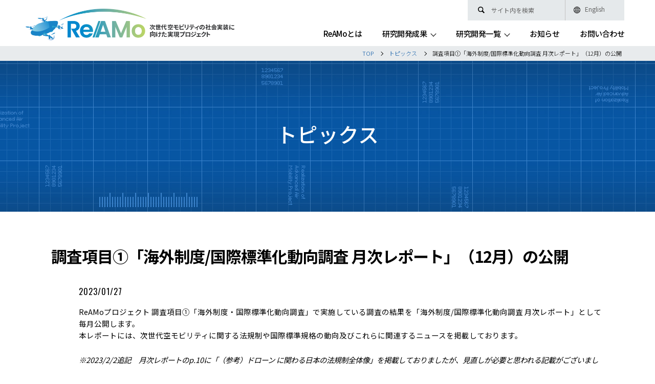

--- FILE ---
content_type: text/html; charset=UTF-8
request_url: https://reamo.nedo.go.jp/topics/508
body_size: 10481
content:
<!DOCTYPE html>
<html lang="ja">
<head>
<meta charset="UTF-8">
<meta http-equiv="X-UA-Compatible" content="IE=edge,chrome=1">
<meta http-equiv="content-style-type" content="text/css" />
<meta http-equiv="content-script-type" content="text/javascript" />
<meta name="viewport" content="width=device-width,user-scalable=yes,initial-scale=1.0" />
<meta name="format-detection" content="telephone=no">
<title>調査項目①「海外制度/国際標準化動向調査 月次レポート」（12月）の公開 | ReAMo 次世代空モビリティの社会実装に向けた実現プロジェクトReAMo 次世代空モビリティの社会実装に向けた実現プロジェクト</title>

		<!-- All in One SEO 4.9.2 - aioseo.com -->
	<meta name="description" content="ReAMoプロジェクト 調査項目①「海外制度・国際標準化動向調査」で実施している調査の結果を「海外制度/国際標" />
	<meta name="robots" content="max-image-preview:large" />
	<meta name="author" content="reamo_wp_user"/>
	<link rel="canonical" href="https://reamo.nedo.go.jp/topics/508" />
	<meta name="generator" content="All in One SEO (AIOSEO) 4.9.2" />
		<meta property="og:locale" content="ja_JP" />
		<meta property="og:site_name" content="ReAMo 次世代空モビリティの社会実装に向けた実現プロジェクト | Realization of Advanced Air Mobility Project" />
		<meta property="og:type" content="article" />
		<meta property="og:title" content="調査項目①「海外制度/国際標準化動向調査 月次レポート」（12月）の公開 | ReAMo 次世代空モビリティの社会実装に向けた実現プロジェクト" />
		<meta property="og:description" content="ReAMoプロジェクト 調査項目①「海外制度・国際標準化動向調査」で実施している調査の結果を「海外制度/国際標" />
		<meta property="og:url" content="https://reamo.nedo.go.jp/topics/508" />
		<meta property="og:image" content="https://reamo.nedo.go.jp/img/ogp.png" />
		<meta property="og:image:secure_url" content="https://reamo.nedo.go.jp/img/ogp.png" />
		<meta property="article:published_time" content="2023-01-27T10:00:00+00:00" />
		<meta property="article:modified_time" content="2023-10-10T07:58:48+00:00" />
		<meta name="twitter:card" content="summary_large_image" />
		<meta name="twitter:title" content="調査項目①「海外制度/国際標準化動向調査 月次レポート」（12月）の公開 | ReAMo 次世代空モビリティの社会実装に向けた実現プロジェクト" />
		<meta name="twitter:description" content="ReAMoプロジェクト 調査項目①「海外制度・国際標準化動向調査」で実施している調査の結果を「海外制度/国際標" />
		<meta name="twitter:image" content="https://reamo.nedo.go.jp/img/ogp.png" />
		<!-- All in One SEO -->

<link rel="alternate" type="application/rss+xml" title="ReAMo 次世代空モビリティの社会実装に向けた実現プロジェクト &raquo; 調査項目①「海外制度/国際標準化動向調査 月次レポート」（12月）の公開 のコメントのフィード" href="https://reamo.nedo.go.jp/topics/508/feed" />
<style id='wp-img-auto-sizes-contain-inline-css' type='text/css'>
img:is([sizes=auto i],[sizes^="auto," i]){contain-intrinsic-size:3000px 1500px}
/*# sourceURL=wp-img-auto-sizes-contain-inline-css */
</style>
<link rel="stylesheet" media="screen and (min-width: 768px)" type="text/css" href="/assets/css/base.min.css?20231212" />
<link rel="stylesheet" media="screen and (max-width: 767px)" type="text/css" href="/assets/css/base_sp.min.css?20231212" />
<link rel="stylesheet" media="screen and (min-width: 768px)" type="text/css" href="/assets/css/content.min.css?20231212" />
<link rel="stylesheet" media="screen and (max-width: 767px)" type="text/css" href="/assets/css/content_sp.min.css?20231212" />
<link rel="shortcut icon" href="/favicon.ico" />

<!-- Google tag (gtag.js) -->
<script async src="https://www.googletagmanager.com/gtag/js?id=G-0KDTHVD8ZY"></script>
<script>
  window.dataLayer = window.dataLayer || [];
  function gtag(){dataLayer.push(arguments);}
  gtag('js', new Date());

  gtag('config', 'G-0KDTHVD8ZY');
</script>

<style id='wp-block-paragraph-inline-css' type='text/css'>
.is-small-text{font-size:.875em}.is-regular-text{font-size:1em}.is-large-text{font-size:2.25em}.is-larger-text{font-size:3em}.has-drop-cap:not(:focus):first-letter{float:left;font-size:8.4em;font-style:normal;font-weight:100;line-height:.68;margin:.05em .1em 0 0;text-transform:uppercase}body.rtl .has-drop-cap:not(:focus):first-letter{float:none;margin-left:.1em}p.has-drop-cap.has-background{overflow:hidden}:root :where(p.has-background){padding:1.25em 2.375em}:where(p.has-text-color:not(.has-link-color)) a{color:inherit}p.has-text-align-left[style*="writing-mode:vertical-lr"],p.has-text-align-right[style*="writing-mode:vertical-rl"]{rotate:180deg}
/*# sourceURL=https://reamo.nedo.go.jp/wp-includes/blocks/paragraph/style.min.css */
</style>
<style id='global-styles-inline-css' type='text/css'>
:root{--wp--preset--aspect-ratio--square: 1;--wp--preset--aspect-ratio--4-3: 4/3;--wp--preset--aspect-ratio--3-4: 3/4;--wp--preset--aspect-ratio--3-2: 3/2;--wp--preset--aspect-ratio--2-3: 2/3;--wp--preset--aspect-ratio--16-9: 16/9;--wp--preset--aspect-ratio--9-16: 9/16;--wp--preset--color--black: #000000;--wp--preset--color--cyan-bluish-gray: #abb8c3;--wp--preset--color--white: #ffffff;--wp--preset--color--pale-pink: #f78da7;--wp--preset--color--vivid-red: #cf2e2e;--wp--preset--color--luminous-vivid-orange: #ff6900;--wp--preset--color--luminous-vivid-amber: #fcb900;--wp--preset--color--light-green-cyan: #7bdcb5;--wp--preset--color--vivid-green-cyan: #00d084;--wp--preset--color--pale-cyan-blue: #8ed1fc;--wp--preset--color--vivid-cyan-blue: #0693e3;--wp--preset--color--vivid-purple: #9b51e0;--wp--preset--gradient--vivid-cyan-blue-to-vivid-purple: linear-gradient(135deg,rgb(6,147,227) 0%,rgb(155,81,224) 100%);--wp--preset--gradient--light-green-cyan-to-vivid-green-cyan: linear-gradient(135deg,rgb(122,220,180) 0%,rgb(0,208,130) 100%);--wp--preset--gradient--luminous-vivid-amber-to-luminous-vivid-orange: linear-gradient(135deg,rgb(252,185,0) 0%,rgb(255,105,0) 100%);--wp--preset--gradient--luminous-vivid-orange-to-vivid-red: linear-gradient(135deg,rgb(255,105,0) 0%,rgb(207,46,46) 100%);--wp--preset--gradient--very-light-gray-to-cyan-bluish-gray: linear-gradient(135deg,rgb(238,238,238) 0%,rgb(169,184,195) 100%);--wp--preset--gradient--cool-to-warm-spectrum: linear-gradient(135deg,rgb(74,234,220) 0%,rgb(151,120,209) 20%,rgb(207,42,186) 40%,rgb(238,44,130) 60%,rgb(251,105,98) 80%,rgb(254,248,76) 100%);--wp--preset--gradient--blush-light-purple: linear-gradient(135deg,rgb(255,206,236) 0%,rgb(152,150,240) 100%);--wp--preset--gradient--blush-bordeaux: linear-gradient(135deg,rgb(254,205,165) 0%,rgb(254,45,45) 50%,rgb(107,0,62) 100%);--wp--preset--gradient--luminous-dusk: linear-gradient(135deg,rgb(255,203,112) 0%,rgb(199,81,192) 50%,rgb(65,88,208) 100%);--wp--preset--gradient--pale-ocean: linear-gradient(135deg,rgb(255,245,203) 0%,rgb(182,227,212) 50%,rgb(51,167,181) 100%);--wp--preset--gradient--electric-grass: linear-gradient(135deg,rgb(202,248,128) 0%,rgb(113,206,126) 100%);--wp--preset--gradient--midnight: linear-gradient(135deg,rgb(2,3,129) 0%,rgb(40,116,252) 100%);--wp--preset--font-size--small: 13px;--wp--preset--font-size--medium: 20px;--wp--preset--font-size--large: 36px;--wp--preset--font-size--x-large: 42px;--wp--preset--spacing--20: 0.44rem;--wp--preset--spacing--30: 0.67rem;--wp--preset--spacing--40: 1rem;--wp--preset--spacing--50: 1.5rem;--wp--preset--spacing--60: 2.25rem;--wp--preset--spacing--70: 3.38rem;--wp--preset--spacing--80: 5.06rem;--wp--preset--shadow--natural: 6px 6px 9px rgba(0, 0, 0, 0.2);--wp--preset--shadow--deep: 12px 12px 50px rgba(0, 0, 0, 0.4);--wp--preset--shadow--sharp: 6px 6px 0px rgba(0, 0, 0, 0.2);--wp--preset--shadow--outlined: 6px 6px 0px -3px rgb(255, 255, 255), 6px 6px rgb(0, 0, 0);--wp--preset--shadow--crisp: 6px 6px 0px rgb(0, 0, 0);}:where(.is-layout-flex){gap: 0.5em;}:where(.is-layout-grid){gap: 0.5em;}body .is-layout-flex{display: flex;}.is-layout-flex{flex-wrap: wrap;align-items: center;}.is-layout-flex > :is(*, div){margin: 0;}body .is-layout-grid{display: grid;}.is-layout-grid > :is(*, div){margin: 0;}:where(.wp-block-columns.is-layout-flex){gap: 2em;}:where(.wp-block-columns.is-layout-grid){gap: 2em;}:where(.wp-block-post-template.is-layout-flex){gap: 1.25em;}:where(.wp-block-post-template.is-layout-grid){gap: 1.25em;}.has-black-color{color: var(--wp--preset--color--black) !important;}.has-cyan-bluish-gray-color{color: var(--wp--preset--color--cyan-bluish-gray) !important;}.has-white-color{color: var(--wp--preset--color--white) !important;}.has-pale-pink-color{color: var(--wp--preset--color--pale-pink) !important;}.has-vivid-red-color{color: var(--wp--preset--color--vivid-red) !important;}.has-luminous-vivid-orange-color{color: var(--wp--preset--color--luminous-vivid-orange) !important;}.has-luminous-vivid-amber-color{color: var(--wp--preset--color--luminous-vivid-amber) !important;}.has-light-green-cyan-color{color: var(--wp--preset--color--light-green-cyan) !important;}.has-vivid-green-cyan-color{color: var(--wp--preset--color--vivid-green-cyan) !important;}.has-pale-cyan-blue-color{color: var(--wp--preset--color--pale-cyan-blue) !important;}.has-vivid-cyan-blue-color{color: var(--wp--preset--color--vivid-cyan-blue) !important;}.has-vivid-purple-color{color: var(--wp--preset--color--vivid-purple) !important;}.has-black-background-color{background-color: var(--wp--preset--color--black) !important;}.has-cyan-bluish-gray-background-color{background-color: var(--wp--preset--color--cyan-bluish-gray) !important;}.has-white-background-color{background-color: var(--wp--preset--color--white) !important;}.has-pale-pink-background-color{background-color: var(--wp--preset--color--pale-pink) !important;}.has-vivid-red-background-color{background-color: var(--wp--preset--color--vivid-red) !important;}.has-luminous-vivid-orange-background-color{background-color: var(--wp--preset--color--luminous-vivid-orange) !important;}.has-luminous-vivid-amber-background-color{background-color: var(--wp--preset--color--luminous-vivid-amber) !important;}.has-light-green-cyan-background-color{background-color: var(--wp--preset--color--light-green-cyan) !important;}.has-vivid-green-cyan-background-color{background-color: var(--wp--preset--color--vivid-green-cyan) !important;}.has-pale-cyan-blue-background-color{background-color: var(--wp--preset--color--pale-cyan-blue) !important;}.has-vivid-cyan-blue-background-color{background-color: var(--wp--preset--color--vivid-cyan-blue) !important;}.has-vivid-purple-background-color{background-color: var(--wp--preset--color--vivid-purple) !important;}.has-black-border-color{border-color: var(--wp--preset--color--black) !important;}.has-cyan-bluish-gray-border-color{border-color: var(--wp--preset--color--cyan-bluish-gray) !important;}.has-white-border-color{border-color: var(--wp--preset--color--white) !important;}.has-pale-pink-border-color{border-color: var(--wp--preset--color--pale-pink) !important;}.has-vivid-red-border-color{border-color: var(--wp--preset--color--vivid-red) !important;}.has-luminous-vivid-orange-border-color{border-color: var(--wp--preset--color--luminous-vivid-orange) !important;}.has-luminous-vivid-amber-border-color{border-color: var(--wp--preset--color--luminous-vivid-amber) !important;}.has-light-green-cyan-border-color{border-color: var(--wp--preset--color--light-green-cyan) !important;}.has-vivid-green-cyan-border-color{border-color: var(--wp--preset--color--vivid-green-cyan) !important;}.has-pale-cyan-blue-border-color{border-color: var(--wp--preset--color--pale-cyan-blue) !important;}.has-vivid-cyan-blue-border-color{border-color: var(--wp--preset--color--vivid-cyan-blue) !important;}.has-vivid-purple-border-color{border-color: var(--wp--preset--color--vivid-purple) !important;}.has-vivid-cyan-blue-to-vivid-purple-gradient-background{background: var(--wp--preset--gradient--vivid-cyan-blue-to-vivid-purple) !important;}.has-light-green-cyan-to-vivid-green-cyan-gradient-background{background: var(--wp--preset--gradient--light-green-cyan-to-vivid-green-cyan) !important;}.has-luminous-vivid-amber-to-luminous-vivid-orange-gradient-background{background: var(--wp--preset--gradient--luminous-vivid-amber-to-luminous-vivid-orange) !important;}.has-luminous-vivid-orange-to-vivid-red-gradient-background{background: var(--wp--preset--gradient--luminous-vivid-orange-to-vivid-red) !important;}.has-very-light-gray-to-cyan-bluish-gray-gradient-background{background: var(--wp--preset--gradient--very-light-gray-to-cyan-bluish-gray) !important;}.has-cool-to-warm-spectrum-gradient-background{background: var(--wp--preset--gradient--cool-to-warm-spectrum) !important;}.has-blush-light-purple-gradient-background{background: var(--wp--preset--gradient--blush-light-purple) !important;}.has-blush-bordeaux-gradient-background{background: var(--wp--preset--gradient--blush-bordeaux) !important;}.has-luminous-dusk-gradient-background{background: var(--wp--preset--gradient--luminous-dusk) !important;}.has-pale-ocean-gradient-background{background: var(--wp--preset--gradient--pale-ocean) !important;}.has-electric-grass-gradient-background{background: var(--wp--preset--gradient--electric-grass) !important;}.has-midnight-gradient-background{background: var(--wp--preset--gradient--midnight) !important;}.has-small-font-size{font-size: var(--wp--preset--font-size--small) !important;}.has-medium-font-size{font-size: var(--wp--preset--font-size--medium) !important;}.has-large-font-size{font-size: var(--wp--preset--font-size--large) !important;}.has-x-large-font-size{font-size: var(--wp--preset--font-size--x-large) !important;}
/*# sourceURL=global-styles-inline-css */
</style>
</head>

<body>
<header>
	<div class="header_wrap">
		<div class="header_logo"><a href="/"><img src="/img/header_logo2.png" alt="ReAMo 次世代空モビリティの社会実装に向けた実現プロジェクト"></a></div>
		<div class="header_navi">
			<div class="top">
				<ul>
					<li class="f">
						<a href="javascript:void(0)" onClick="return false;" class="sp"></a>
						<form action="https://reamo.nedo.go.jp" method="get" id="searchform">
							<input type="text" name="s" id="s" value="" class="heaser_search" autocomplete="off" placeholder="サイト内を検索">
						</form>
					</li>
					<li class="l">
						<a href="/en" class="pc">English</a>
						<a href="javascript:void(0)" onClick="return false;" class="sp sp_lang_link"></a>
						<div class="sp_lang_link_menu">
							<div><a href="/en" class="off">English</a></div>
							<div><a href="/">日本語</a></div>
						</div>
					</li>
				</ul>
				<div class="navToggle sp">
					<span></span><span></span><span></span><i>MENU</i>
				</div>
			</div>
			<div class="bottom">
				<ul class="navi">
					<li><a href="/about">ReAMoとは</a></li>
    			<li class="pulldown">
      			<div class="">
							<a href="javascript:void(0)" onClick="return false;">研究開発成果</a>
			        <div class="menu_s">
								<div class="wrap">
									<div class="close menu_s_close">閉じる</div>
																			<div class="title"><span>研究開発項目</span></div>
																					<div class="title_s">① 性能評価手法の開発</div>
											<div class="box">
																										<ul class="le">
																													<li class="ti">（1）ドローンの性能評価手法の開発</li>
																														<li><a href="https://reamo.nedo.go.jp/introduction/introduction_1_1_1_1#al03" class="">制約環境下におけるドローンの性能評価法の研究開発</a></li>
																														<li><a href="https://reamo.nedo.go.jp/introduction/introduction_1_1_1_2#al03" class="">次世代空モビリティの安全認証および社会実装に求められる性能評価手法に関する研究開発</a></li>
																																												<li class="ti">（2）空飛ぶクルマの性能評価手法の開発</li>
																														<li><a href="https://reamo.nedo.go.jp/introduction/introduction_1_1_2_1#al03" class="">次世代空モビリティの電動推進システムの設計・製造承認に向けた環境試験技術の研究開発</a></li>
																																											</ul>
																											<ul class="ri">
																													<li class="ti">（3）ドローンの1対多運航を実現する適合性証明手法の開発</li>
																														<li><a href="https://reamo.nedo.go.jp/introduction/introduction_1_1_3_2#al03" class="">ドローンの多数機同時運航の普及拡大に向けた安全管理要件の策定</a></li>
																														<li><a href="https://reamo.nedo.go.jp/introduction/introduction_1_1_3_1#al03" class="end_year">ドローンの1対多運航を実現する適合性証明手法の開発（2022年度～2024年度）</a></li>
																																												<li class="ti">（4）ドローンの1対多運航を実現する機体・システムの要素技術開発</li>
																														<li><a href="https://reamo.nedo.go.jp/introduction/introduction_1_1_4_4#al03" class="">複数ユースケースにおける多数機同時運航の事業化に向けた統合的な研究開発</a></li>
																														<li><a href="https://reamo.nedo.go.jp/introduction/introduction_1_1_4_1#al03" class="end_year">複数ドローンの同時運航実現に向けた運用要件の策定および運航管理システムの開発（2022年度～2024年度）</a></li>
																														<li><a href="https://reamo.nedo.go.jp/introduction/introduction_1_1_4_2#al03" class="end_year">ドローン物流における1対多運航を安全に実現するための遠隔監視システム等の研究開発（2022年度～2023年度）</a></li>
																														<li><a href="https://reamo.nedo.go.jp/introduction/introduction_1_1_4_3#al03" class="end_year">リモートIDを利用したドローンの1対多運航制御システム及び要素技術開発（2022年度～2024年度）</a></li>
																																											</ul>
														

											</div>
																					<div class="title_s">② 運航管理技術の開発</div>
											<div class="box">
																										<ul class="le">
																													<li class="ti">ドローン・空飛ぶクルマ・既存航空機がより安全で効率的な飛行を実現できる研究開発</li>
																														<li><a href="https://reamo.nedo.go.jp/introduction/introduction_1_2_1_1#al03" class="">高密度飛行を目指したエッジとクラウドのAI・最適化による衝突回避と運航管理の研究</a></li>
																														<li><a href="https://reamo.nedo.go.jp/introduction/introduction_1_2_1_2#al03" class="">低高度空域共有に向けた運航管理技術の研究開発</a></li>
																																											</ul>
																											<ul class="ri">
																												</ul>
														

											</div>
																													<div class="title"><span>調査項目</span></div>
																					<div class="title_s"> 調査項目</div>
											<div class="box">
																										<ul class="le">
																													<li class="ti">①海外制度・国際標準化動向調査／③国内外への成果発信</li>
																														<li><a href="https://reamo.nedo.go.jp/introduction/introduction_2_1_1_1#al03" class="">海外制度・国際標準化動向調査／国内外への成果発信</a></li>
																																											</ul>
																											<ul class="ri">
																													<li class="ti">②全体アーキテクチャ・要素技術調査</li>
																														<li><a href="https://reamo.nedo.go.jp/introduction/introduction_2_1_2_1#al03" class="">全体アーキテクチャ・要素技術調査</a></li>
																																											</ul>
														

											</div>
																											</div>
			        </div>
						</div>
					</li>
    			<li class="pulldown">
      			<div class="">
							<a href="javascript:void(0)" onClick="return false;">研究開発一覧</a>
			        <div class="menu_s">
								<div class="wrap">
									<div class="close menu_s_close">閉じる</div>

	<div class="title"><span>研究開発項目</span></div>
			<div class="title_s">① 性能評価手法の開発</div>
		<div class="box">
								<ul class="le">
											<li class="ti">（1）ドローンの性能評価手法の開発</li>
												<li><a href="https://reamo.nedo.go.jp/introduction/introduction_1_1_1_1" class="">制約環境下におけるドローンの性能評価法の研究開発</a></li>
												<li><a href="https://reamo.nedo.go.jp/introduction/introduction_1_1_1_2" class="">次世代空モビリティの安全認証および社会実装に求められる性能評価手法に関する研究開発</a></li>
																	<li class="ti">（2）空飛ぶクルマの性能評価手法の開発</li>
												<li><a href="https://reamo.nedo.go.jp/introduction/introduction_1_1_2_1" class="">次世代空モビリティの電動推進システムの設計・製造承認に向けた環境試験技術の研究開発</a></li>
																</ul>
									<ul class="ri">
											<li class="ti">（3）ドローンの1対多運航を実現する適合性証明手法の開発</li>
												<li><a href="https://reamo.nedo.go.jp/introduction/introduction_1_1_3_2" class="">ドローンの多数機同時運航の普及拡大に向けた安全管理要件の策定</a></li>
												<li><a href="https://reamo.nedo.go.jp/introduction/introduction_1_1_3_1" class="end_year">ドローンの1対多運航を実現する適合性証明手法の開発（2022年度～2024年度）</a></li>
																	<li class="ti">（4）ドローンの1対多運航を実現する機体・システムの要素技術開発</li>
												<li><a href="https://reamo.nedo.go.jp/introduction/introduction_1_1_4_4" class="">複数ユースケースにおける多数機同時運航の事業化に向けた統合的な研究開発</a></li>
												<li><a href="https://reamo.nedo.go.jp/introduction/introduction_1_1_4_1" class="end_year">複数ドローンの同時運航実現に向けた運用要件の策定および運航管理システムの開発（2022年度～2024年度）</a></li>
												<li><a href="https://reamo.nedo.go.jp/introduction/introduction_1_1_4_2" class="end_year">ドローン物流における1対多運航を安全に実現するための遠隔監視システム等の研究開発（2022年度～2023年度）</a></li>
												<li><a href="https://reamo.nedo.go.jp/introduction/introduction_1_1_4_3" class="end_year">リモートIDを利用したドローンの1対多運航制御システム及び要素技術開発（2022年度～2024年度）</a></li>
																</ul>
					

		</div>
			<div class="title_s">② 運航管理技術の開発</div>
		<div class="box">
								<ul class="le">
											<li class="ti">ドローン・空飛ぶクルマ・既存航空機がより安全で効率的な飛行を実現できる研究開発</li>
												<li><a href="https://reamo.nedo.go.jp/introduction/introduction_1_2_1_1" class="">高密度飛行を目指したエッジとクラウドのAI・最適化による衝突回避と運航管理の研究</a></li>
												<li><a href="https://reamo.nedo.go.jp/introduction/introduction_1_2_1_2" class="">低高度空域共有に向けた運航管理技術の研究開発</a></li>
																</ul>
									<ul class="ri">
										</ul>
					

		</div>
		<div class="title"><span>調査項目</span></div>
			<div class="title_s"> 調査項目</div>
		<div class="box">
								<ul class="le">
											<li class="ti">①海外制度・国際標準化動向調査／③国内外への成果発信</li>
												<li><a href="https://reamo.nedo.go.jp/introduction/introduction_2_1_1_1" class="">海外制度・国際標準化動向調査／国内外への成果発信</a></li>
																</ul>
									<ul class="ri">
											<li class="ti">②全体アーキテクチャ・要素技術調査</li>
												<li><a href="https://reamo.nedo.go.jp/introduction/introduction_2_1_2_1" class="">全体アーキテクチャ・要素技術調査</a></li>
																</ul>
					

		</div>
	
								</div>
			        </div>
						</div>
					</li>
					<li><a href="/info">お知らせ</a></li>
					<li><a href="/contact">お問い合わせ</a></li>
				</ul>
			</div>
		</div>
	</div>
</header>
<nav class="globalMenuSp sp">
	<ul class="sp_navi">
		<li><a href="/about">ReAMoとは</a></li>
		<li class="pulldown">
			<a href="javascript:void(0)" onClick="return false;">研究開発成果</a>
			<div class="menu_s">
				<div class="wrap">
										<div class="title"><span>研究開発項目</span></div>
													<div class="title_s">① 性能評価手法の開発</div>
							<div class="box">
								<ul class="le">
																	<li class="ti">（1）ドローンの性能評価手法の開発</li>
																		<li><a href="https://reamo.nedo.go.jp/introduction/introduction_1_1_1_1" class="">制約環境下におけるドローンの性能評価法の研究開発</a></li>
																		<li><a href="https://reamo.nedo.go.jp/introduction/introduction_1_1_1_2" class="">次世代空モビリティの安全認証および社会実装に求められる性能評価手法に関する研究開発</a></li>
																										<li class="ti">（2）空飛ぶクルマの性能評価手法の開発</li>
																		<li><a href="https://reamo.nedo.go.jp/introduction/introduction_1_1_2_1" class="">次世代空モビリティの電動推進システムの設計・製造承認に向けた環境試験技術の研究開発</a></li>
																										<li class="ti">（3）ドローンの1対多運航を実現する適合性証明手法の開発</li>
																		<li><a href="https://reamo.nedo.go.jp/introduction/introduction_1_1_3_2" class="">ドローンの多数機同時運航の普及拡大に向けた安全管理要件の策定</a></li>
																		<li><a href="https://reamo.nedo.go.jp/introduction/introduction_1_1_3_1" class="end_year">ドローンの1対多運航を実現する適合性証明手法の開発（2022年度～2024年度）</a></li>
																										<li class="ti">（4）ドローンの1対多運航を実現する機体・システムの要素技術開発</li>
																		<li><a href="https://reamo.nedo.go.jp/introduction/introduction_1_1_4_4" class="">複数ユースケースにおける多数機同時運航の事業化に向けた統合的な研究開発</a></li>
																		<li><a href="https://reamo.nedo.go.jp/introduction/introduction_1_1_4_1" class="end_year">複数ドローンの同時運航実現に向けた運用要件の策定および運航管理システムの開発（2022年度～2024年度）</a></li>
																		<li><a href="https://reamo.nedo.go.jp/introduction/introduction_1_1_4_2" class="end_year">ドローン物流における1対多運航を安全に実現するための遠隔監視システム等の研究開発（2022年度～2023年度）</a></li>
																		<li><a href="https://reamo.nedo.go.jp/introduction/introduction_1_1_4_3" class="end_year">リモートIDを利用したドローンの1対多運航制御システム及び要素技術開発（2022年度～2024年度）</a></li>
																									</ul>
							</div>
													<div class="title_s">② 運航管理技術の開発</div>
							<div class="box">
								<ul class="le">
																	<li class="ti">ドローン・空飛ぶクルマ・既存航空機がより安全で効率的な飛行を実現できる研究開発</li>
																		<li><a href="https://reamo.nedo.go.jp/introduction/introduction_1_2_1_1" class="">高密度飛行を目指したエッジとクラウドのAI・最適化による衝突回避と運航管理の研究</a></li>
																		<li><a href="https://reamo.nedo.go.jp/introduction/introduction_1_2_1_2" class="">低高度空域共有に向けた運航管理技術の研究開発</a></li>
																									</ul>
							</div>
																<div class="title"><span>調査項目</span></div>
													<div class="title_s"> 調査項目</div>
							<div class="box">
								<ul class="le">
																	<li class="ti">①海外制度・国際標準化動向調査／③国内外への成果発信</li>
																		<li><a href="https://reamo.nedo.go.jp/introduction/introduction_2_1_1_1" class="">海外制度・国際標準化動向調査／国内外への成果発信</a></li>
																										<li class="ti">②全体アーキテクチャ・要素技術調査</li>
																		<li><a href="https://reamo.nedo.go.jp/introduction/introduction_2_1_2_1" class="">全体アーキテクチャ・要素技術調査</a></li>
																									</ul>
							</div>
															</div>
			</div>
		</li>
		<li class="pulldown">
			<a href="javascript:void(0)" onClick="return false;">研究開発一覧</a>
				<div class="menu_s">
					<div class="wrap">

<div class="title"><span>研究開発項目</span></div>
			<div class="title_s">① 性能評価手法の開発</div>
		<div class="box">
			<ul class="le">
							<li class="ti">（1）ドローンの性能評価手法の開発</li>
								<li><a href="https://reamo.nedo.go.jp/introduction/introduction_1_1_1_1" class="">制約環境下におけるドローンの性能評価法の研究開発</a></li>
								<li><a href="https://reamo.nedo.go.jp/introduction/introduction_1_1_1_2" class="">次世代空モビリティの安全認証および社会実装に求められる性能評価手法に関する研究開発</a></li>
											<li class="ti">（2）空飛ぶクルマの性能評価手法の開発</li>
								<li><a href="https://reamo.nedo.go.jp/introduction/introduction_1_1_2_1" class="">次世代空モビリティの電動推進システムの設計・製造承認に向けた環境試験技術の研究開発</a></li>
											<li class="ti">（3）ドローンの1対多運航を実現する適合性証明手法の開発</li>
								<li><a href="https://reamo.nedo.go.jp/introduction/introduction_1_1_3_2" class="">ドローンの多数機同時運航の普及拡大に向けた安全管理要件の策定</a></li>
								<li><a href="https://reamo.nedo.go.jp/introduction/introduction_1_1_3_1" class="end_year">ドローンの1対多運航を実現する適合性証明手法の開発（2022年度～2024年度）</a></li>
											<li class="ti">（4）ドローンの1対多運航を実現する機体・システムの要素技術開発</li>
								<li><a href="https://reamo.nedo.go.jp/introduction/introduction_1_1_4_4" class="">複数ユースケースにおける多数機同時運航の事業化に向けた統合的な研究開発</a></li>
								<li><a href="https://reamo.nedo.go.jp/introduction/introduction_1_1_4_1" class="end_year">複数ドローンの同時運航実現に向けた運用要件の策定および運航管理システムの開発（2022年度～2024年度）</a></li>
								<li><a href="https://reamo.nedo.go.jp/introduction/introduction_1_1_4_2" class="end_year">ドローン物流における1対多運航を安全に実現するための遠隔監視システム等の研究開発（2022年度～2023年度）</a></li>
								<li><a href="https://reamo.nedo.go.jp/introduction/introduction_1_1_4_3" class="end_year">リモートIDを利用したドローンの1対多運航制御システム及び要素技術開発（2022年度～2024年度）</a></li>
										</ul>
		</div>
			<div class="title_s">② 運航管理技術の開発</div>
		<div class="box">
			<ul class="le">
							<li class="ti">ドローン・空飛ぶクルマ・既存航空機がより安全で効率的な飛行を実現できる研究開発</li>
								<li><a href="https://reamo.nedo.go.jp/introduction/introduction_1_2_1_1" class="">高密度飛行を目指したエッジとクラウドのAI・最適化による衝突回避と運航管理の研究</a></li>
								<li><a href="https://reamo.nedo.go.jp/introduction/introduction_1_2_1_2" class="">低高度空域共有に向けた運航管理技術の研究開発</a></li>
										</ul>
		</div>
	<div class="title"><span>調査項目</span></div>
			<div class="title_s"> 調査項目</div>
		<div class="box">
			<ul class="le">
							<li class="ti">①海外制度・国際標準化動向調査／③国内外への成果発信</li>
								<li><a href="https://reamo.nedo.go.jp/introduction/introduction_2_1_1_1" class="">海外制度・国際標準化動向調査／国内外への成果発信</a></li>
											<li class="ti">②全体アーキテクチャ・要素技術調査</li>
								<li><a href="https://reamo.nedo.go.jp/introduction/introduction_2_1_2_1" class="">全体アーキテクチャ・要素技術調査</a></li>
										</ul>
		</div>
	
					</div>
				</div>
		</li>
		<li><a href="/info">お知らせ</a></li>
		<li><a href="/contact">お問い合わせ</a></li>
	</ul>
</nav>

<div class="pc_s_menu_bg"></div>
<main>


<section class="pankuzu_wrap">
	<div class="wrap">
		<ul>
			<li><a property="item" typeof="WebPage" title="Go to ReAMo 次世代空モビリティの社会実装に向けた実現プロジェクト." href="https://reamo.nedo.go.jp" class="home" >TOP</span></a></li><li><a property="item" typeof="WebPage" title="Go to トピックス." href="https://reamo.nedo.go.jp/topics" class="taxonomy category" >トピックス</a></li><li>調査項目①「海外制度/国際標準化動向調査 月次レポート」（12月）の公開</li>		</ul>
	</div>
</section>
<section class="main_wrap main_wrap_detail">
	<div class="main_detail_img">
		<div class="detail_text">
			<h1>トピックス</h1>
		</div>
	</div>
</section>

<section class="section_wrap section_wrap_detail">
	<div class="content_wrap">

        <h2 class="h2_text mt00 sp-mt00">調査項目①「海外制度/国際標準化動向調査 月次レポート」（12月）の公開</h2>
    <div class="cnt_left_space_wrap topics_detail_wrap">
	    <div class="news_date">2023/01/27</div>
			
<p>ReAMoプロジェクト 調査項目①「海外制度・国際標準化動向調査」で実施している調査の結果を「海外制度/国際標準化動向調査 月次レポート」として毎月公開します。<br>本レポートには、次世代空モビリティに関する法規制や国際標準規格の動向及びこれらに関連するニュースを掲載しております。</p>



<p><em>※2023/2/2追記　月次レポートのp.10に「（参考）ドローン に関わる日本の法規制全体像」を掲載しておりましたが、見直しが必要と思われる記載がございましたため削除いたしました。大変申し訳ありません。次月度以降のレポートにあらためて掲載させて頂く予定です。</em><br></p>



<p><span style="text-decoration: underline;">レポート目次</span><br>総論編<br>　１．欧米のドローン・空飛ぶクルマに関わる制度の体系　<br>　２．欧米のドローン・空飛ぶクルマに関わる規制一覧　<br>　３．標準化機関のWG及びWork Item一覧(12月更新版)<br>　　　→（別紙「標準化機関のWG及びWork Item一覧」参照）<br>各論編<br>　１．欧州委員会「Drone Strategy 2.0」の要点<br>　２．主なニュース (2022年12月1日 - 2023年1月15日)<br>　３．「WORKING DRAFT December 2022 Progress Report on ANSI UASSC Roadmap v2 Gaps」における国際標準規格の分類<br>Appendix<br>　１．参考文献<br></p>



<p>※レポートに記載された内容は調査項目①の最終的な成果を示すものではありません。<br>※レポート及び別紙の無断転載を禁止します。<br></p>



<p>・ <a href="/library/2023/02/ReAMo_Project_monthly_report_2022.12-2.pdf" title="">ReAMoプロジェクト_海外制度国際標準化動向調査_月次レポート_2022.12.pdf</a><br>・<a href="/library/2023/01/ReAMo_Project_monthly_report_annex_1_2022.12.xlsx" title="">【別紙1】標準化機関のWG及びWork Item一覧_2022.12.xlsx</a><br>・<a href="/library/2023/01/ReAMo_Project_monthly_report_annex_2_2022.12.xlsx" title="">【別紙2】FAA・EASA法規制_原文と和訳_2022.12.xlsx</a><br><br><br><a href="https://reamo.nedo.go.jp/contact" title="">レポートに関するお問い合わせはこちらから</a></p>
		</div>

    <div class="text_center mt40 sp-mt30">
      <a href="/topics" class="btn01"><span>トピックス一覧に戻る</span></a>
    </div>

  </div>
</section>



</main>

<section class="foot_organization">
	<ul>
		<li><a href="http://www.meti.go.jp/" target="_blank" class="op_hover"><img src="/img/logo_meti.png" alt="経済産業省" data-popupalt-original-title="null" title="経済産業省" width="178" height="47"></a></li>
		<li><a href="http://www.nedo.go.jp/" target="_blank" class="op_hover"><img src="/img/header_logo.png" alt="新エネルギー・産業技術総合開発機構（NEDO）" data-popupalt-original-title="null" title="新エネルギー・産業技術総合開発機構（NEDO）" width="280" ></a></li>
		<li><a href="https://nedo-dress.jp" target="_blank" class="op_hover"><img src="/img/DRESS_banner.jpg" alt="DRESS ロボット・ドローンが活躍する省エネルギー社会の実現プロジェクト" data-popupalt-original-title="null" title="DRESS ロボット・ドローンが活躍する省エネルギー社会の実現プロジェクト" width="340" class="pc" ><img src="/img/DRESS_banner.jpg" alt="DRESS ロボット・ドローンが活躍する省エネルギー社会の実現プロジェクト" data-popupalt-original-title="null" title="DRESS ロボット・ドローンが活躍する省エネルギー社会の実現プロジェクト" class="sp sp-pt05" style="height:35px;" ></a></li>
	</ul>
</section>
<footer>
	<a href="#" id="topBtn" class="pagetop"></a>
	<div class="footer_wrap">
		<div class="footer_left">
			<a class="inline mr10 sp-mr10" href="#inline-content2">サイトの利用について</a>
			<a class="inline" href="#inline-content">プライバシーポリシー</a>
		</div>
		<div class="footer_right">
			&copy; New Energy and Industrial Technology Development <br class="sp"/>Organization. All rights reserved.
		</div>
	</div>
</footer>

<div style="display: none;">
<section id="inline-content2" class="inline_box">
	<h2 class="content_title2">サイト利用</h2>
	<h3 class="content_title4">著作権について</h3>
	<ul class="disc">
		<li>当サイト（https://reamo.nedo.go.jp）に掲載されている全てのドキュメント、画像等は、著作権の対象となっています。また、ウェブサイト全体も編集著作物として、著作権の対象となっています。これらの著作物の対象となっている本サイトの全部または一部は、著作権法及び国際条約により保護されます。</li>
		<li>なお、当サイトの内容の全部又は一部については、私的使用又は引用等著作権法上認められた行為として、適宜の方法により出所を明示することにより、引用・転載複製を行うことが出来ます。ただし、コンテンツの中には、第三者（NEDO以外の者をいいます。以下同じ。）が著作権その他の権利を有している場合があります。第三者が著作権を有しているコンテンツや、第三者が著作権以外の権利を有しているコンテンツについては、特に権利処理済であることが明示されているものを除き、利用者の責任で当該第三者から利用の許諾を得てください。また、コンテンツのうち、第三者が権利を有しているものについては、出典の表記等によって第三者が権利を有していることを直接的又は間接的に表示・示唆しているものもありますが、明確に第三者が権利を有している部分の特定・明示等を行っていないものもあります。利用する場合は利用者の責任において確認してください。</li>
		<li>当サイトに掲載されている著作物を商業目的で複製する場合は、予めご連絡下さい。商業目的で複製とは、直接収益を得ることを目的にプログラム著作物を複製して販売すること等を指します。</li>
		<li>当サイトの全部又は一部について、無断で改変を行うことはできません。</li>
		<li>原文を翻訳し提供している場合は仮訳ですので、原文と翻訳に相違が発生した場合は原文が優先されますのでご了承下さい。</li>
	</ul>
	<h3 class="content_title4">リンクを希望される方へ</h3>
	<ul class="disc">
		<li>当サイトへのリンクは、「次世代空モビリティの社会実装に向けた実現プロジェクトウェブサイト」であることを明記することを条件に自由に行っていただくことができます。ただし、フレームリンク等により当サイト以外のコンテンツであることが不明確になるようなリンク、誹謗中傷するもの、一般常識に照らして不適切と思われるコンテンツを含むサイトからのリンク等の行為はご遠慮下さい。</li>
	</ul>
	<h3 class="content_title4">免責事項</h3>
	<ul class="disc">
		<li>NEDOは利用者が本サイトの情報を用いて行う一切の行為について、何ら責任を負うものではありません。</li>
		<li>また、当サイトは、予告なしに内容及びURLの変更、削除を行う場合がありますが、予めご了承下さい。</li>
	</ul>
</section>
</div>

<div style="display: none;">
<section id="inline-content" class="inline_box">
	<h2 class="content_title2">プライバシーポリシー</h2>
	<h3 class="content_title4">情報の取得</h3>
	<p>当サイト（https://reamo.nedo.go.jp）で提供するサービス（各種お問い合わせの受付等）において利用者から個人を特定できる情報を取得することがあります。取得の際にはその利用目的を明示し、取得した個人情報は利用目的の範囲内で適切に取り扱います。<br />
	なお、取得する個人情報は、当サイトの各サービスを提供するにあたり必要な項目で、例えば次のようなものがあります。<br />
	<br />
	・氏名<br />
	・所属機関<br />
	・住所、郵便番号<br />
	・電話番号<br />
	・E-mail<br />
	・その他、サービス提供に不可欠な事項</p>
	<h3 class="content_title4">情報の利用範囲</h3>
	<p>当サイトでは、利用者から取得した個人情報は、あらかじめ明示した利用目的の範囲内で利用します。また、第三者への提供は、以下の場合を除き、一切行いません。<br />
	<br />
	・法令等に基づき要請された場合<br />
	・公開すべき場合でかつ、本人の同意がある場合<br />
	・守秘義務契約を結んだ業務委託先などへ利用目的範囲内で個人情報を提供する場合</p>
	<h3 class="content_title4">アクセスログについて</h3>
	<p>当サイトでは、利用者が使用するIPアドレスを含むアクセスログの記録を行っていますが、IPアドレスにより個人が特定されることはありません。アクセス数などの統計分析以外の用途には使用しません。統計分析結果により利用者のアクセス傾向を把握し、今後の当サイト運営の参考とするために使用します。</p>
	<h3 class="content_title4">個人情報の管理</h3>
	<p>当サイトは、取得した個人情報について厳重に管理し、紛失・漏洩・悪用・改ざん・不正アクセス等の危険防止のために必要な処置を講じます。なお、当サイトの運用については外部に委託することがありますが、委託先においても収集した情報の適切な管理のための必要な措置を講じます。</p>
	<h3 class="content_title4">プライバシーポリシーの変更</h3>
	<p>このプライバシーポリシーは予告なく変更することがあります。変更した際には当サイト上に掲示します。</p>
</section>
</div>


<link href="/assets/js/slick/slick.css" rel="stylesheet" type="text/css">
<link href="/assets/js/slick/slick-theme.css" rel="stylesheet" type="text/css">
<script type="text/javascript" src="/assets/js/jquery.min.js"></script>
<script type="text/javascript" src="/assets/js/slick/slick.js"></script>
<link rel="stylesheet" type="text/css" href="/assets/js/colorbox/colorbox.css" />
<script type="text/javascript" src="/assets/js/colorbox/jquery.colorbox-min.js"></script>
<script type="text/javascript" src="/assets/js/common.js"></script>

<script type="speculationrules">
{"prefetch":[{"source":"document","where":{"and":[{"href_matches":"/*"},{"not":{"href_matches":["/wp-*.php","/wp-admin/*","/library/*","/wp-content/*","/plugins/*","/wp-content/themes/ram/*","/*\\?(.+)"]}},{"not":{"selector_matches":"a[rel~=\"nofollow\"]"}},{"not":{"selector_matches":".no-prefetch, .no-prefetch a"}}]},"eagerness":"conservative"}]}
</script>
<script type="module"  src="https://reamo.nedo.go.jp/plugins/all-in-one-seo-pack/dist/Lite/assets/table-of-contents.95d0dfce.js?ver=4.9.2" id="aioseo/js/src/vue/standalone/blocks/table-of-contents/frontend.js-js"></script>
<script type="text/javascript" src="https://reamo.nedo.go.jp/plugins/page-links-to/dist/new-tab.js?ver=3.3.7" id="page-links-to-js"></script>

</body>
</html>


--- FILE ---
content_type: text/css
request_url: https://reamo.nedo.go.jp/assets/css/base.min.css?20231212
body_size: 4020
content:
@import"https://fonts.googleapis.com/css2?family=Noto+Sans+JP:wght@300;400;500;700&display=swap";@import"https://fonts.googleapis.com/css2?family=Oswald:wght@400;500;700&display=swap";@import"./www-add-css.css";*{margin:0px;padding:0px}html{font-size:62.5%;font-family:"Noto Sans JP","ヒラギノ角ゴ ProN W3","Hiragino Kaku Gothic ProN","游ゴシック",YuGothic,"メイリオ",Meiryo,"Helvetica Neue",Helvetica,Arial,sans-serif !important}body{font-size:1.6rem;font-weight:400;color:#000;line-height:100%;background-color:#fff;width:100%}main{position:relative}.clear{font-size:0px;clear:both;line-height:0px;height:1px}.clearfix:after{content:".";display:block;height:0;clear:both;visibility:hidden}.clearfix{min-height:1px}* html .clearfix{height:1px}img{border:none;outline:none}a:link{TEXT-DECORATION:none;outline:none;color:#000;transition:all .12s ease-in 0s}a:visited{TEXT-DECORATION:none;outline:none;color:#000}a:hover{TEXT-DECORATION:none;outline:none;color:#000}a:active{TEXT-DECORATION:none;outline:none;color:#000}.op_hover:hover{opacity:.7;-moz-opacity:.7;filter:alpha(opacity=70);transition:all .2s ease-in 0s}a.link_blank{background:url(../../img/icon03.png);background-size:auto 12px;background-repeat:no-repeat;background-position:right bottom 3px;padding-right:18px;margin-right:2px}a.link_pdf,.link_pdf a{background:url(../../img/icon_pdf.png);background-size:auto 32px;background-repeat:no-repeat;background-position:left bottom;padding:5px 0 5px 38px;margin-right:2px}a.link_word,.link_word a{background:url(../../img/icon_word.png);background-size:auto 22px;background-repeat:no-repeat;background-position:left bottom;padding-left:30px;margin-right:2px}img.d_block{display:block}img.w100{width:100%;height:auto}img.max_w100{max-width:100%;height:auto}ul,ol{list-style-type:none}p{line-height:165%;font-size:1.45rem;font-weight:400;margin-bottom:25px}p a{color:#0756a4 !important;text-decoration:underline !important}p a:hover{text-decoration:none !important}a p{text-decoration:underline !important}.pc{display:block !important}.sp{display:none !important}.sp_inline{display:none !important}.dp_none{display:none}.dp_block{display:block}.wb_ka{word-break:keep-all}.wb_ba{word-break:break-all}.ws_nowrap{white-space:nowrap}.text_left{text-align:left !important}.text_right{text-align:right !important}.text_center{text-align:center !important}.m0auto{margin:0 auto !important}.float_left{float:left}.float_right{float:right}.va_top{vertical-align:top}.border_gray{border:1px solid #d2d2d2}.border_gray_bottom{border-bottom:1px solid #d2d2d2}.f_key{color:#0756a4 !important}.f_red{color:#e60012 !important}.f_blue{color:#106dcb !important}.f_orange{color:#fa9b45 !important}.color_gray{color:#666 !important}.bg_white{background-color:#fff !important}.bg_gray{background-color:#666 !important}.bg_gray2{background-color:#f8f8f8 !important}.bg_red{background-color:#e60012 !important}.bg_blue{background-color:#106dcb !important}.bg_orange{background-color:#fa9b45 !important}.bold{color:#0756a4;font-weight:500}.indent01{padding-left:1em;text-indent:-1em}.indent02{padding-left:2em;text-indent:-2em}.indent03{padding-left:3em;text-indent:-3em}.fs10{font-size:1rem !important}.fs12{font-size:1.2rem !important}.fs14{font-size:1.4rem !important}.fs16{font-size:1.6rem !important}.fs18{font-size:1.8rem !important}.fs20{font-size:2rem !important}.fs22{font-size:2.2rem !important}.fs24{font-size:2.4rem !important}.fs26{font-size:2.6rem !important}.fs28{font-size:2.8rem !important}.fs30{font-size:3rem !important}.fs32{font-size:3.2rem !important}.fs34{font-size:3.4rem !important}.wtauto{width:auto !important}.wt10p{width:10% !important}.wt15p{width:15% !important}.wt20p{width:20% !important}.wt25p{width:25% !important}.wt30p{width:30% !important}.wt35p{width:35% !important}.wt40p{width:40% !important}.wt45p{width:45% !important}.wt50p{width:50% !important}.wt55p{width:55% !important}.wt60p{width:60% !important}.wt65p{width:65% !important}.wt70p{width:70% !important}.wt75p{width:75% !important}.wt80p{width:80% !important}.wt85p{width:85% !important}.wt90p{width:90% !important}.wt95p{width:95% !important}.wt100p{width:100% !important}.lh100p{line-height:100% !important}.lh120p{line-height:120% !important}.lh140p{line-height:140% !important}.lh160p{line-height:160% !important}.lh180p{line-height:180% !important}.lh200p{line-height:200% !important}.box_left_20p{float:left;width:20%}.box_left_30p{float:left;width:30%}.box_left_40p{float:left;width:40%}.box_left_50p{float:left;width:50%}.box_left_60p{float:left;width:60%}.box_left_70p{float:left;width:70%}.box_left_80p{float:left;width:80%}.box_right_20p{float:right;width:20%}.box_right_30p{float:right;width:30%}.box_right_40p{float:right;width:40%}.box_right_50p{float:right;width:50%}.box_right_60p{float:right;width:60%}.box_right_70p{float:right;width:70%}.box_right_80p{float:right;width:80%}ul.col4{display:flex;justify-content:space-between;flex-wrap:wrap}ul.col4>li{max-width:24%;margin-bottom:20px}ul.col3{display:flex;justify-content:space-between;flex-wrap:wrap}ul.col3>li{width:32%;margin-bottom:20px}ul.col3:after{content:"";display:block;width:32%;height:0}ul.col2,ul.col2_60_40,ul.col2_70_30{display:flex;justify-content:space-between;flex-wrap:wrap}ul.col2>li,ul.col2_60_40>li,ul.col2_70_30>li{box-sizing:border-box;width:49%;margin-bottom:20px}ul.col2_60_40>li:first-child{width:59%}ul.col2_60_40>li:last-child{width:39%}ul.col2_70_30>li:first-child{width:69%}ul.col2_70_30>li:last-child{width:29%}@media screen and (max-width: 750px){ul.col2_sp{flex-wrap:wrap;justify-content:space-between}ul.col2_sp>li{max-width:49%;margin-bottom:1.8%;flex-basis:calc(50% - 4px)}}.col2_border_bottom{margin-bottom:60px;border-bottom:1px solid #d2d2d2}.flex_row_reverse{flex-flow:row-reverse !important}.flex_justify_start{justify-content:flex-start !important}.flex_justify_end{justify-content:flex-end !important}.flex_align_center{align-items:center !important}.ma00{margin:0px !important}.ma05{margin:5px !important}.ma10{margin:10px !important}.ma15{margin:15px !important}.ma20{margin:20px !important}.ma25{margin:25px !important}.ma30{margin:30px !important}.ma40{margin:40px !important}.ma50{margin:50px !important}.ma60{margin:60px !important}.ma70{margin:70px !important}.ma80{margin:80px !important}.ma90{margin:90px !important}.ma100{margin:100px !important}.mt00{margin-top:0px !important}.mt05{margin-top:5px !important}.mt10{margin-top:10px !important}.mt15{margin-top:15px !important}.mt20{margin-top:20px !important}.mt25{margin-top:25px !important}.mt30{margin-top:30px !important}.mt40{margin-top:40px !important}.mt45{margin-top:45px !important}.mt50{margin-top:50px !important}.mt60{margin-top:60px !important}.mt70{margin-top:70px !important}.mt80{margin-top:80px !important}.mt90{margin-top:90px !important}.mt100{margin-top:100px !important}.mt110{margin-top:110px !important}.mt120{margin-top:120px !important}.mt130{margin-top:130px !important}.mt140{margin-top:140px !important}.mt150{margin-top:150px !important}.mt160{margin-top:160px !important}.mt170{margin-top:170px !important}.mt180{margin-top:180px !important}.mt190{margin-top:190px !important}.mt200{margin-top:200px !important}.mr00{margin-right:0px !important}.mr05{margin-right:5px !important}.mr10{margin-right:10px !important}.mr15{margin-right:15px !important}.mr20{margin-right:20px !important}.mr25{margin-right:25px !important}.mr30{margin-right:30px !important}.mr40{margin-right:40px !important}.mr50{margin-right:50px !important}.mr60{margin-right:60px !important}.mr70{margin-right:70px !important}.mr80{margin-right:80px !important}.mr90{margin-right:90px !important}.mr100{margin-right:100px !important}.mr110{margin-right:110px !important}.mr120{margin-right:120px !important}.mr130{margin-right:130px !important}.mb00{margin-bottom:0px !important}.mb05{margin-bottom:5px !important}.mb10{margin-bottom:10px !important}.mb15{margin-bottom:15px !important}.mb20{margin-bottom:20px !important}.mb25{margin-bottom:25px !important}.mb30{margin-bottom:30px !important}.mb40{margin-bottom:40px !important}.mb50{margin-bottom:50px !important}.mb60{margin-bottom:60px !important}.mb70{margin-bottom:70px !important}.mb80{margin-bottom:80px !important}.mb90{margin-bottom:90px !important}.mb100{margin-bottom:100px !important}.mb110{margin-bottom:110px !important}.mb120{margin-bottom:120px !important}.mb130{margin-bottom:130px !important}.mb140{margin-bottom:140px !important}.mb150{margin-bottom:150px !important}.mb160{margin-bottom:160px !important}.mb170{margin-bottom:170px !important}.mb180{margin-bottom:180px !important}.mb190{margin-bottom:190px !important}.mb200{margin-bottom:200px !important}.ml00{margin-left:0px !important}.ml05{margin-left:5px !important}.ml10{margin-left:10px !important}.ml15{margin-left:15px !important}.ml20{margin-left:20px !important}.ml25{margin-left:25px !important}.ml30{margin-left:30px !important}.ml40{margin-left:40px !important}.ml50{margin-left:50px !important}.ml55{margin-left:55px !important}.ml60{margin-left:60px !important}.ml70{margin-left:70px !important}.ml80{margin-left:80px !important}.ml90{margin-left:90px !important}.ml100{margin-left:100px !important}.ml110{margin-left:110px !important}.ml120{margin-left:120px !important}.ml130{margin-left:130px !important}.ml140{margin-left:140px !important}.pa00{padding:0px !important}.pa05{padding:5px !important}.pa10{padding:10px !important}.pa15{padding:15px !important}.pa20{padding:20px !important}.pa25{padding:25px !important}.pa30{padding:30px !important}.pa40{padding:40px !important}.pa50{padding:50px !important}.pa60{padding:60px !important}.pa70{padding:70px !important}.pa80{padding:80px !important}.pa90{padding:90px !important}.pa100{padding:100px !important}.pt00{padding-top:0px !important}.pt05{padding-top:5px !important}.pt10{padding-top:10px !important}.pt15{padding-top:15px !important}.pt20{padding-top:20px !important}.pt25{padding-top:25px !important}.pt30{padding-top:30px !important}.pt35{padding-top:35px !important}.pt40{padding-top:40px !important}.pt50{padding-top:50px !important}.pt60{padding-top:60px !important}.pt70{padding-top:70px !important}.pt80{padding-top:80px !important}.pt90{padding-top:90px !important}.pt100{padding-top:100px !important}.pt10p{padding-top:10% !important}.pr00{padding-right:0px !important}.pr05{padding-right:5px !important}.pr10{padding-right:10px !important}.pr15{padding-right:15px !important}.pr20{padding-right:20px !important}.pr25{padding-right:25px !important}.pr30{padding-right:30px !important}.pr40{padding-right:40px !important}.pr50{padding-right:50px !important}.pr60{padding-right:60px !important}.pr70{padding-right:70px !important}.pr80{padding-right:80px !important}.pr90{padding-right:90px !important}.pr100{padding-right:100px !important}.pb00{padding-bottom:0px !important}.pb05{padding-bottom:5px !important}.pb10{padding-bottom:10px !important}.pb15{padding-bottom:15px !important}.pb20{padding-bottom:20px !important}.pb25{padding-bottom:25px !important}.pb30{padding-bottom:30px !important}.pb40{padding-bottom:40px !important}.pb50{padding-bottom:50px !important}.pb60{padding-bottom:60px !important}.pb70{padding-bottom:70px !important}.pb75{padding-bottom:75px !important}.pb80{padding-bottom:80px !important}.pb90{padding-bottom:90px !important}.pb100{padding-bottom:100px !important}.pb260{padding-bottom:260px !important}.pb280{padding-bottom:280px !important}.pb320{padding-bottom:320px !important}.pl00{padding-left:0px !important}.pl05{padding-left:5px !important}.pl10{padding-left:10px !important}.pl15{padding-left:15px !important}.pl20{padding-left:20px !important}.pl25{padding-left:25px !important}.pl30{padding-left:30px !important}.pl40{padding-left:40px !important}.pl50{padding-left:50px !important}.pl60{padding-left:60px !important}.pl70{padding-left:70px !important}.pl80{padding-left:80px !important}.pl90{padding-left:90px !important}.pl100{padding-left:100px !important}input.form-text{outline:none;border:none;border:1px solid #cfcfcf;background:#fff;padding:13px 10px 13px 10px;width:100%;font-size:1.45rem;font-weight:300;box-sizing:border-box;font-family:inherit}textarea{outline:none;width:100%;height:150px;border:1px solid #cfcfcf;background:#fff;padding:13px 10px 13px 10px;font-size:1.45rem;font-weight:300;box-sizing:border-box;font-family:inherit}input.form-text1{width:500px}input.form-text2{width:295px}input.form-text3{width:173px}input.form-text:focus,input.form-pass:focus,select:focus,select:focus option{border:1px solid #0c66bd;background:#fff}textarea:focus{border:1px solid #0c66bd;background:#fff}input[type=radio]{position:relative;top:0;left:0;opacity:0}label input[type=radio]+span::before{position:absolute;display:inline-block;content:"";box-sizing:border-box;border-radius:15px;z-index:0;top:2px;left:0px;background-color:#fff;width:18px;height:18px;border:1px #cfcfcf solid}label input[type=radio]:checked+span::after{position:absolute;display:inline-block;content:"";box-sizing:border-box;border-radius:50%;z-index:0;top:5px;left:3px;background-color:rgba(0,0,0,0);width:12px;height:12px;background-color:#0c66bd}.radio,.mwform-radio-field{box-sizing:border-box;transition:background-color .2s linear;position:relative;display:inline-block;margin:0;padding:0 5px 6px 10px;margin-right:20px;border-radius:8px;vertical-align:middle;cursor:pointer}.radio:before,.mwform-radio-field:before{transition:opacity .2s linear;position:absolute;top:50%;left:20px;display:block;margin-top:-5px;width:8px;height:8px;border-radius:50%;background-color:#333;content:"";opacity:0}input[type=radio]:checked+.radio:before,input[type=radio]:checked+.mwform-radio-field:before{opacity:1}input[type=checkbox]{-webkit-appearance:none;margin-right:0px;height:0;width:0;border:none}.checkbox{box-sizing:border-box;transition:background-color .2s linear;position:relative;display:inline-block;margin:0;padding:12px 2px 17px 30px;vertical-align:middle;cursor:pointer}.checkbox:after{position:absolute;top:0px;left:0;display:block;width:21px;height:21px;background-color:#fff;border:1px solid #cfcfcf;content:""}.checkbox:before{position:absolute;z-index:2;top:13px;left:5px;display:block;margin-top:-8px;width:13px;height:13px;background-color:#0c66bd;content:"";opacity:0}input[type=checkbox]:checked.checkbox:before{opacity:1}.mwform-checkbox-field{position:relative;margin-right:10px}label[for=checkbox01-1] .mwform-checkbox-field-text{display:none}select{-moz-appearance:none;-webkit-appearance:none;appearance:none;border-radius:0;border:0;margin:0;padding:0;background:none rgba(0,0,0,0);vertical-align:middle;font-size:inherit;color:inherit;box-sizing:content-box;outline:none}select{border:1px solid #cfcfcf;background:#fff;padding:13px 10px 13px 10px;width:100%;font-size:1.45rem;font-weight:400;font-family:inherit;position:relative;box-sizing:border-box}.custom{overflow:hidden;position:relative}.custom>select{width:100%}.custom::after{position:absolute;display:inline-block;content:"";background-image:url(../../images/select_icon.png);background-size:17px;background-repeat:no-repeat;width:17px;height:17px;top:30px;right:28px}::-moz-placeholder{color:#707070;font-size:1.55rem}::placeholder{color:#707070;font-size:1.55rem}.btn-send ul{width:100%;text-align:center;display:flex;justify-content:center;margin-bottom:14px;padding-top:10px}.btn-send ul li{position:relative;z-index:1}.btn-send ul li.send1:before,.btn-send ul li.send2:before{position:absolute;z-index:2;content:"";display:block;top:23px;left:55px;width:8px;height:8px;border-top:2px solid #fff;border-right:2px solid #fff;transform:rotate(45deg);pointer-events:none}.btn-send ul li.send1:after,.btn-send ul li.send2:after{position:absolute;z-index:2;content:"";display:block;top:2px;left:2px;width:calc(100% - 6px);height:calc(100% - 6px);border:1px solid #fff;opacity:.5;pointer-events:none}.btn-send ul li.send2:before{left:30px}.btn-send-r ul{justify-content:flex-end}input[type=button],input[type=submit],input[type=reset]{-webkit-appearance:none;transition:all .15s ease-in 0s}.button{position:relative;background-image:none !important;font-size:1.8rem !important;border:none;cursor:pointer}.button-send{position:relative;z-index:1;border:none;display:inline-block;text-align:center;vertical-align:middle;background-color:#0c66bd;padding:15px 40px 15px 60px;min-width:180px;font-size:1.7rem;font-weight:500;letter-spacing:1px;color:#fff;cursor:pointer}.button-send:hover{opacity:.7;-moz-opacity:.7;filter:alpha(opacity=70)}.button-back{background:#a6a6a6;margin-right:20px}.button-back:before{position:absolute;content:"";display:block;top:23px;left:55px;width:8px;height:8px;border-top:2px solid #fff;border-right:2px solid #fff;transform:rotate(-135deg);pointer-events:none}.button-back:after{position:absolute;z-index:2;content:"";display:block;top:2px;left:2px;width:calc(100% - 6px);height:calc(100% - 6px);border:1px solid #fff;opacity:.5;pointer-events:none}.button-back:hover{opacity:.7;-moz-opacity:.7;filter:alpha(opacity=70)}.btn-send-text{text-align:center;font-size:1.55rem;letter-spacing:.5px;font-weight:300;line-height:200%}.hissu{font-size:1.1rem;padding:0px 5px 2px;background-image:linear-gradient(90deg, rgb(0, 130, 251), rgb(7, 86, 164));margin-left:10px;color:#fff}.fuwatAnime{-webkit-animation-fill-mode:both;animation-fill-mode:both;-webkit-animation-duration:.8s;animation-duration:.8s;-webkit-animation-name:fuwatAnime;animation-name:fuwatAnime;visibility:visible !important}@-webkit-keyframes fuwatAnime{0%{opacity:0;-webkit-transform:translateY(40px)}100%{opacity:1;-webkit-transform:translateY(0)}}@keyframes fuwatAnime{0%{opacity:0;transform:translateY(40px)}100%{opacity:1;transform:translateY(0)}}.icon_youtube,.icon_youtube_s{position:relative;display:block}.icon_youtube:before,.icon_youtube_s:before{content:"";display:block;position:absolute;top:50%;left:50%;transform:translate(-50%, -50%);-webkit-transform:translate(-50%, -50%);-ms-transform:translate(-50%, -50%);width:80px;height:80px;background-image:url(../../img/icon_youtube_play.png);background-repeat:no-repeat;background-position:center center;background-size:100% auto}.icon_youtube_s:before{width:60px;height:60px}.youtube_wrap{position:relative;height:0;padding:30px 0 51.25%;overflow:hidden}.youtube_wrap iframe{position:absolute;top:0;left:0;width:100%;height:100%}.gmap_wrap{position:relative;height:0;padding:30px 0 27.25%;overflow:hidden}.gmap_wrap iframe{position:absolute;top:0;left:0;width:100%;height:100%}
/*# sourceMappingURL=base.min.css.map */

--- FILE ---
content_type: text/css
request_url: https://reamo.nedo.go.jp/assets/css/content.min.css?20231212
body_size: 7035
content:
main{position:relative;z-index:1;padding-top:90px}header{position:fixed;z-index:98;background-color:#fff;width:100%;top:0;transition:all .12s ease-in 0s}.header_wrap{position:relative;z-index:3;width:100%;margin:0 auto;padding:0 20px 0;box-sizing:border-box;display:flex;justify-content:space-between;flex-wrap:nowrap}.header_wrap .header_logo{padding-top:17px;padding-left:30px;transition:all .12s ease-in 0s}@media all and (max-width: 1100px){.header_wrap .header_logo{padding-left:0px}}@media all and (max-width: 1100px){.header_wrap .header_logo{padding-top:25px}}.header_wrap .header_logo a{display:block;line-height:0}.header_wrap .header_logo img{width:auto;height:62px;top:0;transition:all .12s ease-in 0s}@media all and (max-width: 1100px){.header_wrap .header_logo img{width:240px;height:auto}}.header_wrap .header_navi{position:relative;z-index:3;padding-right:40px}@media all and (max-width: 1100px){.header_wrap .header_navi{padding-right:0px}}.header_wrap .header_navi .top ul{display:flex;justify-content:flex-end;flex-wrap:nowrap}.header_wrap .header_navi .top ul li{background-color:#e5e9eb}.header_wrap .header_navi .top ul li.f{padding:7px 15px 8px 40px;width:190px;box-sizing:border-box;background-image:url(../../img/icon_search.png);background-repeat:no-repeat;background-position:left 20px top 13px;background-size:13px auto}.header_wrap .header_navi .top ul li.f input.heaser_search{outline:none;border:none;border:1px solid #e5e9eb;background:#e5e9eb;padding:3px 5px 3px 5px;width:100%;font-size:1.2rem;font-weight:400;box-sizing:border-box;font-family:inherit}.header_wrap .header_navi .top ul li.f ::-moz-placeholder{color:#646464;font-size:1.2rem;letter-spacing:0}.header_wrap .header_navi .top ul li.f ::placeholder{color:#646464;font-size:1.2rem;letter-spacing:0}.header_wrap .header_navi .top ul li.f input.heaser_search:focus{background:#fff}.header_wrap .header_navi .top ul li.l{border-left:1px solid #c2c2c2;width:115px}.header_wrap .header_navi .top ul li.l .sp_lang_link_menu{display:none}.header_wrap .header_navi .top ul li.l a{display:block;width:100%;height:100%;color:#646464;font-size:1.2rem;padding:10px 10px 10px 38px;box-sizing:border-box;background-image:url(../../img/icon_global.png);background-repeat:no-repeat;background-position:left 16px top 13px;background-size:13px auto}.header_wrap .header_navi .top ul li.l a:hover{opacity:.7;-moz-opacity:.7;filter:alpha(opacity=70)}.header_wrap .header_navi .bottom{padding-top:18px}.header_wrap .header_navi .bottom ul.navi{display:flex;justify-content:flex-end;flex-wrap:nowrap}.header_wrap .header_navi .bottom ul.navi>li{margin-left:40px}@media all and (max-width: 900px){.header_wrap .header_navi .bottom ul.navi>li{margin-left:20px}}.header_wrap .header_navi .bottom ul.navi>li>div{position:relative}.header_wrap .header_navi .bottom ul.navi>li>a,.header_wrap .header_navi .bottom ul.navi>li>div>a{position:relative;display:block;padding-bottom:16px;font-size:1.5rem;font-weight:500;letter-spacing:-0.5px}@media all and (max-width: 900px){.header_wrap .header_navi .bottom ul.navi>li>a,.header_wrap .header_navi .bottom ul.navi>li>div>a{font-size:1.3rem}}.header_wrap .header_navi .bottom ul.navi>li>a:after,.header_wrap .header_navi .bottom ul.navi>li>div>a:after{position:absolute;content:"";display:block;bottom:0;left:-10px;width:calc(100% + 20px);height:2px;background:-webkit-linear-gradient(0deg, rgb(0, 130, 251), rgb(7, 86, 164));opacity:0;transition:all .12s ease-in 0s}.header_wrap .header_navi .bottom ul.navi>li>a:hover:after,.header_wrap .header_navi .bottom ul.navi>li>div>a:hover:after{opacity:1}.header_wrap .header_navi .bottom ul.navi>li.active>div>a:after{opacity:1 !important}.header_wrap .header_navi .bottom ul.navi>li.pulldown>div>a{position:relative;padding-right:17px}.header_wrap .header_navi .bottom ul.navi>li.pulldown>div>a:before{position:absolute;content:"";display:block;top:4px;right:0;width:7px;height:7px;border-top:1px solid #000;border-right:1px solid #000;transform:rotate(135deg)}.header_wrap .header_navi .bottom ul.navi>li .menu_s{display:none;position:fixed;left:0;width:100%;max-width:100vw;max-height:0;background-color:#ebebeb;box-sizing:border-box;overflow-y:auto;-webkit-overflow-scrolling:touch;scrollbar-width:none;transition-duration:.2s}.header_wrap .header_navi .bottom ul.navi>li .menu_s::-webkit-scrollbar{display:none}.header_wrap .header_navi .bottom ul.navi>li .menu_s.active{max-height:calc(100% - 90px);transition-duration:.2s}.header_wrap .header_navi .bottom ul.navi>li .menu_s .wrap{position:relative;width:100%;max-width:1320px;margin:0 auto;padding:46px 20px 30px;box-sizing:border-box;background-image:url(../../img/header_logo2.png);background-repeat:no-repeat;background-position:left 25px top 25px;background-size:285px auto}.header_wrap .header_navi .bottom ul.navi>li .menu_s .wrap .close{position:absolute;right:20px;top:41px;padding:6px 30px 10px 50px;box-sizing:border-box;border:1px solid #0562bb;color:#0562bb;font-size:1.25rem;cursor:pointer;transition:all .12s ease-in 0s}.header_wrap .header_navi .bottom ul.navi>li .menu_s .wrap .close:before,.header_wrap .header_navi .bottom ul.navi>li .menu_s .wrap .close:after{content:"";display:block;position:absolute;border-bottom:solid 1px #0562bb;width:13px;left:30px;top:15px;transform:rotate(45deg);transition:all .12s ease-in 0s}.header_wrap .header_navi .bottom ul.navi>li .menu_s .wrap .close:after{transform:rotate(-45deg)}.header_wrap .header_navi .bottom ul.navi>li .menu_s .wrap .close:hover{color:#fff;background-color:#0562bb}.header_wrap .header_navi .bottom ul.navi>li .menu_s .wrap .close:hover:before,.header_wrap .header_navi .bottom ul.navi>li .menu_s .wrap .close:hover:after{border-bottom:solid 1px #fff}.header_wrap .header_navi .bottom ul.navi>li .menu_s .wrap .title{text-align:center;padding-bottom:15px;padding-top:10px}.header_wrap .header_navi .bottom ul.navi>li .menu_s .wrap .title span{font-size:1.8rem;font-weight:700;background:-webkit-linear-gradient(0deg, rgb(0, 130, 251), rgb(7, 86, 164));-webkit-background-clip:text;-webkit-text-fill-color:rgba(0,0,0,0)}.header_wrap .header_navi .bottom ul.navi>li .menu_s .wrap .title_s{width:100%;border-top:1px solid #ccc;border-bottom:1px solid #ccc;padding:10px 25px 10px;box-sizing:border-box;font-size:1.5rem;font-weight:500}.header_wrap .header_navi .bottom ul.navi>li .menu_s .wrap .box{background-color:#fff;width:100%;padding:20px 20px 15px;box-sizing:border-box;display:flex;justify-content:space-between;flex-wrap:nowrap;margin-bottom:20px}.header_wrap .header_navi .bottom ul.navi>li .menu_s .wrap .box>ul{width:49%}.header_wrap .header_navi .bottom ul.navi>li .menu_s .wrap .box>ul.full{width:100% !important}.header_wrap .header_navi .bottom ul.navi>li .menu_s .wrap .box>ul li{padding-bottom:12px;box-sizing:border-box;padding-left:20px;padding-right:20px}.header_wrap .header_navi .bottom ul.navi>li .menu_s .wrap .box>ul li.ti{font-size:1.3rem;font-weight:500;padding-bottom:15px;padding-left:0}.header_wrap .header_navi .bottom ul.navi>li .menu_s .wrap .box>ul li.ti:nth-child(n+2){padding-top:15px}.header_wrap .header_navi .bottom ul.navi>li .menu_s .wrap .box>ul li a,.header_wrap .header_navi .bottom ul.navi>li .menu_s .wrap .box>ul li span{position:relative;font-size:1.45rem;color:#0084ff;line-height:110%}.header_wrap .header_navi .bottom ul.navi>li .menu_s .wrap .box>ul li a.end_year,.header_wrap .header_navi .bottom ul.navi>li .menu_s .wrap .box>ul li span.end_year{color:#9f9f9f}.header_wrap .header_navi .bottom ul.navi>li .menu_s .wrap .box>ul li a:before,.header_wrap .header_navi .bottom ul.navi>li .menu_s .wrap .box>ul li span:before{content:"";position:absolute;display:inline-block;left:-20px;top:7.5px;width:6.5px;height:6.5px;border-top:1px solid #000;border-right:1px solid #000;transform:rotate(45deg)}.header_wrap .header_navi .bottom ul.navi>li .menu_s .wrap .box>ul li a:hover,.header_wrap .header_navi .bottom ul.navi>li .menu_s .wrap .box>ul li span:hover{text-decoration:underline !important}.header_wrap .header_navi .bottom ul.navi>li .menu_s .wrap .box>ul li span{color:#000}.header_wrap .header_navi .bottom ul.navi>li .menu_s .wrap .box>ul li span:hover{text-decoration:none !important}header .logo2{position:absolute;z-index:2;left:0;top:90px;transition:all .12s ease-in 0s}header .logo2 .wrap{position:relative;z-index:4;display:block;padding:14px 210px 60px 63px;background-image:url(../../img/header_logo2_bg_nonshadow.png);background-repeat:no-repeat;background-position:right bottom;transition:all .12s ease-in 0s}@media all and (max-width: 1100px){header .logo2 .wrap{padding:14px 210px 60px 33px}}header .logo2 .wrap h1{width:349px;transition:all .12s ease-in 0s}header .logo2 .wrap h1 a{transition:all .12s ease-in 0s}header .logo2 .wrap h1 a img{width:100%;max-width:100%;height:auto;transition:all .12s ease-in 0s}header .logo2 .line{display:block;position:absolute;z-index:3;left:0;top:-14px;width:100vw;height:10px;box-shadow:0px 11px 2px -4px rgba(0,0,0,0);transition:all .12s ease-in 0s}.pc_s_menu_bg{position:fixed;z-index:10;display:none;width:100%;height:100%;background-color:rgba(255,255,255,.6)}.pc_s_menu_bg.active{display:block}.globalMenuSp{display:none}main.active{padding-top:45px}header.active{top:-45px}header.active .header_wrap .header_logo{position:relative;padding-top:50px}header.active .header_wrap .header_logo img{position:relative;top:5px;width:200px;height:auto}header.active .header_wrap .menu_s.active{max-height:calc(100% - 45px) !important}header.active .logo2 .wrap{padding:15px 300px 35px 65px;background-image:url(../../img/header_logo2_bg.png)}@media all and (max-width: 1100px){header.active .logo2 .wrap{padding:15px 300px 35px 33px}}header.active .logo2 .wrap h1{width:250px}header.active .logo2 .line{box-shadow:0px 11px 2px -4px rgba(0,0,0,.06)}.pankuzu_wrap{width:100%;background-color:#e8ebed}.pankuzu_wrap .wrap{width:100%;margin:0 auto;position:relative;box-sizing:border-box;padding:0 35px 0 0}.pankuzu_wrap ul{padding:6px 0px 7px;box-sizing:border-box;position:relative;display:flex;justify-content:flex-end;flex-wrap:wrap}.pankuzu_wrap ul li{position:relative;display:table-cell;font-size:1.1rem;font-weight:300;letter-spacing:0;vertical-align:middle;padding-right:30px}.pankuzu_wrap ul li a{color:#0756a4}.pankuzu_wrap ul li a:hover{text-decoration:underline}.pankuzu_wrap ul li:before{content:"";position:absolute;display:inline-block;left:-18px;top:6px;width:5px;height:5px;border-top:1px solid #000;border-right:1px solid #000;transform:rotate(45deg)}.pankuzu_wrap ul li:first-child:before{display:none}.article_wrap{width:100%;margin:0 auto;box-sizing:border-box;position:relative;padding:0 0 100px}.section_wrap{width:100%;margin:0 auto;box-sizing:border-box;position:relative;background-color:#fff}.section_wrap_detail{padding:65px 0 100px}.content_wrap{width:100%;max-width:1120px;margin:0 auto;padding:0 20px 0;box-sizing:border-box;background-color:#fff}.content_wrap_l{width:100%;max-width:1360px;margin:0 auto;padding:0 20px 0;box-sizing:border-box;background-color:#fff}.content_wrap_s{width:100%;max-width:1100px;margin:0 auto;padding:0 20px 0;box-sizing:border-box}.content_wrap_cnt{width:100%;max-width:1120px;margin:0 auto;padding:60px 100px;box-sizing:border-box}.h2_kagi,.h2_kagi_blue{position:relative;text-align:center;color:#000;font-size:3.75rem;font-weight:500;letter-spacing:0px;line-height:120%;margin-bottom:60px}.h2_kagi span,.h2_kagi_blue span{position:relative;display:inline-block;padding:10px 30px 17px}.h2_kagi span:before,.h2_kagi_blue span:before{content:"";display:block;position:absolute;top:0;left:0;width:30px;height:30px;background-image:url(../../img/h2_kagi_bg1.png);background-repeat:no-repeat;background-position:left top;background-size:cover}.h2_kagi span:after,.h2_kagi_blue span:after{content:"";display:block;position:absolute;bottom:0;right:0;width:35px;height:35px;background-image:url(../../img/h2_kagi_bg2.png);background-repeat:no-repeat;background-position:left top;background-size:cover}.h2_kagi_blue{color:#fff}.h2_kagi_blue span:before{background-image:url(../../img/h2_kagi_blue_bg1.png)}.h2_kagi_blue span:after{background-image:url(../../img/h2_kagi_blue_bg2.png)}.h2_text{position:relative;text-align:left;color:#000;font-size:3.1rem;font-weight:700;letter-spacing:-1px;line-height:140%;margin-top:60px;margin-bottom:40px}.h3_star{font-size:2.6rem;font-weight:700;line-height:120%;padding-left:39px;margin-bottom:20px;margin-top:40px;background:url(../../img/icon_star.png);background-size:auto 27px;background-repeat:no-repeat;background-position:left 2px top 4px}.h3_block{position:relative;font-size:2rem;font-weight:700;line-height:120%;padding-left:28px;margin-bottom:20px;margin-top:40px}.h3_block:before{position:absolute;content:"";display:block;left:2px;top:8px;width:12px;height:12px;background-image:linear-gradient(45deg, rgb(7, 86, 164), rgb(0, 130, 251))}a.btn01{display:inline-block;background-color:#fff;border:1px solid #0756a4;color:#000;text-align:center;text-decoration:none !important;font-weight:400;font-size:1.6rem;letter-spacing:-1px;padding:20px 95px 22px 95px;box-sizing:border-box;position:relative;transition:all .12s ease-in 0s}a.btn01 span{position:relative;padding-left:25px;transition:all .12s ease-in 0s}a.btn01 span:before{position:absolute;content:"";display:block;top:8px;left:0;width:9px;height:9px;border-top:1.5px solid #000;border-right:1.5px solid #000;transform:rotate(45deg);transition:all .12s ease-in 0s}a.btn01:before{position:absolute;content:"";display:block;height:calc(100% + 2px);width:2px;background-color:#0756a4;right:-6px;top:3px}a.btn01:after{position:absolute;content:"";display:block;width:calc(100% + 2px);height:2px;background-color:#0756a4;right:-6px;bottom:-6px}a.btn01:hover{background-color:#0756a4;border:1px solid #0756a4;color:#fff !important;opacity:1;-moz-opacity:1;filter:alpha(opacity=100);background-position:left 29px center;transition:all .12s ease-in 0s}a.btn01:hover span:before{border-top:1.5px solid #fff;border-right:1.5px solid #fff}a.contact_btn{font-size:2.2rem;line-height:100%;padding:13px 90px 32px}a.contact_btn span{position:absolute;left:0;right:0;bottom:10px;margin:auto;font-size:1.4rem}table.table01{width:100%;border-collapse:collapse;margin-bottom:40px}table.table01 th,table.table01 td{font-weight:400;font-size:1.5rem;line-height:140%;letter-spacing:.5px;vertical-align:top}table.table01 th{position:relative;text-align:left;padding:16px 30px;border-bottom:1px solid #0084ff;box-sizing:border-box}table.table01 td{padding:16px 30px;border-bottom:1px solid #0084ff;box-sizing:border-box}ul.disc{margin-bottom:30px;margin-left:20px;position:relative}ul.disc li{position:relative;margin-bottom:10px;line-height:150%}ul.disc li:before{content:"•";color:#0756a4;left:-15px;top:0;width:0;position:absolute;display:inline-block}ol.decimal{margin-bottom:30px;margin-left:30px;list-style-type:decimal;position:relative}ol.decimal li{margin-bottom:10px;line-height:150%}.text_l{font-size:1.8rem;line-height:200%;font-weight:400;letter-spacing:1px}.www-block-embed-youtube{width:600px;height:auto;margin:0 auto 20px}.www-block-embed-youtube>div{position:relative;height:0;padding:30px 0 56.25%;overflow:hidden}.www-block-embed-youtube>div iframe{position:absolute;top:0;left:0;width:100%;height:100%}.main_wrap{position:relative;width:100%;height:540px}.main_wrap.main_wrap_detail{height:295px}.main_wrap .main_detail_img{position:relative;display:flex;justify-content:space-around;align-items:center;width:100%;height:295px;background-image:url(../../img/main_bg.jpg);background-repeat:no-repeat;background-position:center;background-size:cover}.main_wrap .main_detail_img .detail_text{width:100%;padding:0 50px 10px;box-sizing:border-box}.main_wrap .main_detail_img .detail_text h1{text-align:center;color:#fff;font-size:4rem;font-weight:500;line-height:140%}.main_wrap .line{position:absolute;z-index:3;display:block;bottom:0;left:0;right:0;margin:0 auto;width:100%;max-width:1320px;height:8px;background-color:#fff}.main_wrap .line span{position:absolute;z-index:3;display:block;top:-7px;width:100%;height:7px;background-image:linear-gradient(90deg, rgb(7, 86, 164), rgb(0, 130, 251))}ul.main_slide{position:relative;z-index:1;height:540px}ul.main_slide li{position:relative;height:540px}ul.main_slide li.main_default{background-image:url(../../img/top_main_pic01.jpg);background-repeat:no-repeat;background-position:center;background-size:cover}ul.main_slide li.main_default .wrap{position:absolute;left:10.5%;top:150px}ul.main_slide li.main_slide{position:relative}ul.main_slide li.main_slide .wrap{width:50%;height:540px;position:relative;overflow:hidden}ul.main_slide li.main_slide .wrap img{width:auto;height:auto;min-width:100%;min-height:100%;max-width:inherit;position:absolute;left:50%;top:50%;transform:translate(-50%, -50%);-webkit-transform:translate(-50%, -50%);-ms-transform:translate(-50%, -50%)}ul.main_slide li.main_slide .wrap a:hover{opacity:.7;-moz-opacity:.7;filter:alpha(opacity=70)}ul.main_slide .slick-dots{bottom:75px;right:50px;width:auto}ul.main_slide .slick-dots li{position:relative;background-color:#dcdcdc;border-radius:50%;width:16px;height:16px;margin:0 12px}ul.main_slide .slick-dots li button{position:relative;padding:0;width:16px;height:16px}ul.main_slide .slick-dots li button:before{position:absolute;top:0;right:0;bottom:0;left:0;margin:auto;content:"";background-color:#0084ff;width:8px;height:8px;border-radius:50%;opacity:0}ul.main_slide .slick-dots li.slick-active button:before{opacity:1}.top_box01{padding:66px 0 10px;background-image:url(../../img/top_box01_bg01.png);background-repeat:no-repeat;background-position:top;background-size:100% auto}.top_box01 .content_wrap_l{background-color:rgba(255,255,255,0)}.top_result_title{position:relative;height:200px;background-image:url(../../img/top_result_title_bg.png);background-repeat:no-repeat;background-position:center;background-size:cover;margin-bottom:50px}.top_result_title .title{position:relative;top:37%}.top_result_title .h2_kagi{color:#fff !important}ul.top_result_list{display:flex;justify-content:space-between;flex-wrap:wrap;margin-bottom:50px}ul.top_result_list li{width:24%;box-sizing:border-box}ul.top_result_list li a{display:block;width:100%}ul.top_result_list li a:hover{opacity:.7;-moz-opacity:.7;filter:alpha(opacity=70)}ul.top_result_list li a.non_hover{cursor:auto;opacity:1;-moz-opacity:1;filter:alpha(opacity=100)}ul.top_result_list li .img{margin-bottom:15px;padding-right:10%;text-align:center}ul.top_result_list li .img img{max-width:100%;height:auto;box-sizing:border-box;border:1px solid #dcdcdc}ul.top_result_list li p{line-height:140%;font-size:1.5rem;font-weight:400;text-decoration:none !important;margin-bottom:28px;padding-right:10%;box-sizing:border-box}ul.top_result_list li p.end_year{color:#9f9f9f}ul.top_result_list li .btn{border:1px solid #0756a4;border-left:none;border-right:none;width:75%;padding:15px 0 17px 5px;box-sizing:border-box}ul.top_result_list li .btn span{display:inline-block;position:relative;font-size:1.5rem;font-weight:500;padding-left:20px;letter-spacing:-0.5px;background:-webkit-linear-gradient(0deg, rgb(7, 86, 164), rgb(0, 130, 251));-webkit-background-clip:text;-webkit-text-fill-color:rgba(0,0,0,0)}ul.top_result_list li .btn span:before{position:absolute;content:"";display:block;top:7px;left:0;width:7px;height:7px;border-top:1px solid #0756a4;border-right:1px solid #0756a4;transform:rotate(45deg)}ul.top_result_list:after{content:"";display:block;width:24%}ul.top_result_list:before{content:"";display:block;width:24%;order:1}.top_result_list_center{justify-content:center !important}.top_result_list_center li{margin-left:5px;margin-right:5px}.top_result_list_center:before,.top_result_list_center:after{display:none !important}.top_trend_title{position:relative;height:200px;background-image:url(../../img/top_trend_title_bg.jpg);background-repeat:no-repeat;background-position:center;background-size:cover;margin-bottom:50px}.top_trend_title .title{position:relative;top:38%}.top_trend_title .h2_kagi_blue{color:#000 !important;font-weight:700}.top_news_title{position:relative;height:240px;background-image:url(../../img/top_news_title_bg.jpg);background-repeat:no-repeat;background-position:center;background-size:cover}.top_news_title .title{position:relative;top:38%}.top_news_wrap{background-image:url(../../img/top_news_side_bg.png);background-repeat:repeat;background-position:left top}.top_news_wrap .content_wrap_l{max-width:1320px;padding:48px 0px 80px}.top_news_wrap .news_box{display:none}.top_news_wrap .news_box.all{display:block}ul.top_category_list{display:flex;justify-content:space-between;flex-wrap:nowrap;margin-bottom:22px}ul.top_category_list li{width:25%;border-top:1px solid #cfcfcf;border-bottom:1px solid #cfcfcf;border-right:1px solid #cfcfcf}ul.top_category_list li:last-child{border-right:none}ul.top_category_list li a{position:relative;z-index:1;display:block;width:100%;padding:13px 5px;box-sizing:border-box;text-align:center;font-size:1.5rem;letter-spacing:-1px;background-color:#fff;transition:.2s}ul.top_category_list li a:before{content:"";width:100%;height:100%;position:absolute;z-index:-1;left:0;top:0;transition:.2s;opacity:0;background-image:linear-gradient(90deg, rgb(0, 130, 251), rgb(7, 86, 164))}ul.top_category_list li a.on,ul.top_category_list li a:hover{color:#fff}ul.top_category_list li a.on:after,ul.top_category_list li a:hover:after{position:absolute;content:"";display:block;bottom:-8px;left:0;right:0;margin:0 auto;width:0;height:0;border-left:9px solid rgba(0,0,0,0);border-right:9px solid rgba(0,0,0,0);border-top:9px solid #0565c2}ul.top_category_list li a.on:before,ul.top_category_list li a:hover:before{opacity:1}ul.top_category_list li a:not(.on):hover:after{display:none}ul.news_list{width:100%;margin-bottom:30px}ul.news_list li{width:100%;padding-top:24px;padding-bottom:20px;border-bottom:1px solid #cfcfcf}ul.news_list li:last-child{border:none}ul.news_list li a{display:block;width:100%}ul.news_list li a:hover{opacity:.7;-moz-opacity:.7;filter:alpha(opacity=70)}ul.news_list li a .t{display:flex;justify-content:flex-start;flex-wrap:nowrap;width:100%;margin-bottom:10px}ul.news_list li a .t .date{font-family:"Oswald",sans-serif;font-weight:400;letter-spacing:1px;margin-right:15px}ul.news_list li a .t .cat{text-align:center;font-size:1.05rem;width:100px;color:#595959;border:1px solid #929292;margin-right:15px}ul.news_list li a .t .movie{text-align:center;font-size:1.05rem;width:80px;color:#fff;background-image:linear-gradient(90deg, rgb(0, 130, 251), rgb(7, 86, 164))}ul.news_list li p{margin:0;font-size:1.5rem;font-weight:300;text-decoration:none !important}ul.trend_list{width:100%;margin-bottom:50px;border-top:1px solid #cfcfcf}ul.trend_list li{width:100%;padding:24px 10px 20px 0;border-bottom:1px solid #cfcfcf;box-sizing:border-box}ul.trend_list li a{position:relative;display:block;width:100%;color:#0756a4;font-size:1.5rem;font-weight:400;line-height:140%;text-decoration:none !important;padding-left:30px;box-sizing:border-box}ul.trend_list li a:before{content:"▶";display:block;position:absolute;font-size:1rem;left:5px;top:0px;color:#000}ul.trend_list li a:hover{opacity:.7;-moz-opacity:.7;filter:alpha(opacity=70)}.top_contact_wrap{position:relative;width:100%;height:326px;background-image:url(../../img/contact_bg.png);background-repeat:repeat;background-position:left top;text-align:center}.top_contact_wrap .wrap{position:relative;top:33%}.top_contact_wrap h2{position:relative;display:inline-block;font-family:"Oswald",sans-serif;font-size:5.4rem;font-weight:400;line-height:100%;color:#4da9ff;padding-left:80px}.top_contact_wrap h2 span{display:inline-block;transform:scaleX(1.3)}.top_contact_wrap h2:before{position:absolute;content:"";display:block;left:-45px;top:10px;width:55px;height:40px;background-image:url(../../img/icon_mail_blue.png);background-repeat:no-repeat;background-position:center;transform:scaleX(1) !important}.top_contact_wrap .t{margin:16px 0 30px;color:#fff;font-size:1.5rem;font-weight:500;letter-spacing:-1px}.top_contact_wrap a{position:relative;display:inline-block}.top_contact_wrap a:hover{opacity:.7;-moz-opacity:.7;filter:alpha(opacity=70)}.top_movie_wrap{position:relative;width:800px;height:auto;margin:0 auto 100px}.top_movie_wrap>div{position:relative;height:0;padding:0px 0 56.25%;overflow:hidden}.top_movie_wrap>div iframe{position:absolute;top:0;left:0;width:100%;height:100%}.top_movie_wrap:before{content:"";position:absolute;display:block;width:100%;height:2px;background-color:#1671cc;bottom:-8px;left:8px}.top_movie_wrap:after{content:"";position:absolute;display:block;width:2px;height:100%;background-color:#1671cc;top:6px;right:-8px}.cnt_left_space_wrap{width:100%;padding-left:5%;box-sizing:border-box}ul.anchor_link_list{display:flex;justify-content:center;flex-wrap:nowrap;width:100%;margin-bottom:60px;margin-top:55px}ul.anchor_link_list li{width:33.3%;border-top:1px solid #cfcfcf;border-bottom:1px solid #cfcfcf;border-right:1px solid #cfcfcf}ul.anchor_link_list li:last-child{border-right:none}ul.anchor_link_list li a{position:relative;display:block;width:100%;height:100%;padding:12px 5px 13px;box-sizing:border-box;text-align:center;font-size:1.4rem;background-color:#fff}ul.anchor_link_list li a span{position:relative;display:inline-block}ul.anchor_link_list li a span:before{position:absolute;content:"";display:block;top:28%;left:-15px;width:7px;height:7px;border-top:1px solid #0756a4;border-right:1px solid #0756a4;transform:rotate(135deg);transition:all .12s ease-in 0s}ul.anchor_link_list li a.on,ul.anchor_link_list li a:hover{opacity:.7;-moz-opacity:.7;filter:alpha(opacity=70)}ul.anchor_link_list li a.on span:before,ul.anchor_link_list li a:hover span:before{top:35%}ul.anchor_link_list_col4 li{width:25%}ul.anchor_link_list_col2 li{width:50%}ul.anchor_link_list_col1{width:50%}ul.anchor_link_list_col1 li{width:100%}ul.news_link_list{width:100%;margin:0 auto;border-top:1px solid #cfcfcf;margin-bottom:50px}ul.news_link_list li{width:100%;border-bottom:1px solid #cfcfcf;padding:0 10px 0 25px;box-sizing:border-box}ul.news_link_list li a{position:relative;width:100%;display:block;color:#0756a4;font-size:1.45rem;line-height:120%;padding:15px 0px 17px 30px;text-indent:0;box-sizing:border-box}ul.news_link_list li a:hover{opacity:.7;-moz-opacity:.7;filter:alpha(opacity=70)}ul.news_link_list li a[target=_blank]{background:url(../../img/icon_blank.png);background-size:auto 14px;background-repeat:no-repeat;background-position:left top 18px}dl.star_list dt{border-bottom:1px solid #cfcfcf;margin-top:30px;padding-bottom:18px}dl.star_list dt h3{font-size:2.6rem;font-weight:700;line-height:120%;padding-left:39px;background:url(../../img/icon_star.png);background-size:auto 27px;background-repeat:no-repeat;background-position:left 2px top 4px}dl.star_list dd{border-bottom:1px solid #cfcfcf;margin-top:25px;margin-bottom:45px;padding-left:25px;box-sizing:border-box}dl.star_list dd h4{font-size:2rem;font-weight:700;line-height:120%;margin-bottom:15px}dl.star_list dd ul{margin-bottom:25px;margin-left:20px;position:relative}dl.star_list dd ul li{position:relative;margin-bottom:5px;line-height:165%;font-size:1.45rem;font-weight:400}dl.star_list dd ul li:before{content:"•";color:#0756a4;left:-15px;top:0;width:0;position:absolute;display:inline-block}.line_gray_box{padding:20px 0 10px;box-sizing:border-box;border-top:1px solid #cfcfcf;border-bottom:1px solid #cfcfcf;margin-bottom:20px}ul.col_2_img_center{display:flex;justify-content:center;flex-wrap:nowrap;margin:0 !important;margin-bottom:10px !important}ul.col_2_img_center li{width:49%;margin:0 .5%}ul.col_2_img_center li img{max-width:100%;height:auto}ul.col_2_img_center li:before{display:none !important}ul.col_2_img{display:flex;justify-content:space-between;flex-wrap:nowrap;margin-bottom:10px}ul.col_2_img li{width:49%}ul.col_2_img li img{max-width:100%;height:auto}ul.col_2_img li:before{display:none !important}ul.col_1_img_center{display:flex;justify-content:center;flex-wrap:wrap;margin:0 !important;margin-bottom:10px !important}ul.col_1_img_center li{width:70%;margin:0 .5% 20px}ul.col_1_img_center li:last-child{margin-bottom:0}ul.col_1_img_center li img{max-width:100%;height:auto}ul.col_1_img_center li:before{display:none !important}.img_caption{text-align:center;font-size:1.2rem;font-weight:400;line-height:130%;margin-bottom:20px;color:#666}.introduction_detail_wrap h2{font-size:2.4rem;font-weight:700;line-height:130%;margin-bottom:20px}.introduction_detail_wrap h3{font-size:2rem;font-weight:700;line-height:140%;margin-bottom:15px}.introduction_detail_wrap h4{font-size:1.8rem;font-weight:700;line-height:140%;margin-bottom:10px}.introduction_detail_wrap figure{margin-bottom:20px}table.table_form{width:100%;border-collapse:collapse;margin-bottom:40px}table.table_form th,table.table_form td{display:block;font-weight:400;font-size:1.45rem;line-height:140%;letter-spacing:.5px;vertical-align:top;text-align:left}table.table_form th{position:relative;font-weight:500;padding:0px 0 10px;box-sizing:border-box}table.table_form td{padding:0 0 25px;box-sizing:border-box}.agree_check_box{text-align:right;margin-bottom:20px}.agree_check_box a{color:#0756a4 !important}.agree_check_box a:hover{text-decoration:underline}.thanks_text{text-align:center;font-size:2rem;font-weight:700;line-height:140%;margin:50px 0 50px}.content_title,.content_title_api{width:100%;height:165px;color:#fff;font-size:3rem;font-weight:bolder;text-align:center;background:url(../img/title_bg.png) no-repeat left top;margin-bottom:2px}.content_title span{font-size:1.5rem;display:block;padding:50px 0 30px}.content_title2,.page_detail h2{position:relative;color:#0756a4;font-size:2.6rem;font-weight:bolder;letter-spacing:-1px;line-height:120%;padding:5px 0 5px 20px;margin-bottom:30px}.content_title2:before,.page_detail h2:before{position:absolute;content:"";display:block;left:0;top:2px;width:4px;height:40px;background-color:#0756a4}.page_detail h2{margin-top:80px}.content_title3,.page_detail h3{color:#333;font-size:2.1rem;font-weight:bolder;letter-spacing:-1px;line-height:120%;padding:0 0 0 25px;margin-bottom:30px;background:url(../img/link_arrow01.png) no-repeat left center}.content_title3_nonebg{color:#0756a4;font-size:2.1rem;font-weight:bolder;letter-spacing:-1px;line-height:120%;padding:0 0 0 0;margin-bottom:30px}.content_title4{color:#333;font-size:1.7rem;font-weight:700;line-height:120%;margin-bottom:10px}.content_title5{color:#333;font-size:1.6rem;font-weight:700;letter-spacing:-1px;line-height:120%;padding:0 0 0 25px;margin-bottom:20px;background:url(../img/link_arrow01.png) no-repeat left top 7px}.inline_box{padding:20px}[class*=-block-table] table{border-collapse:collapse;border-spacing:0;border:0}table.table1,[class*=-block-table] table{width:100%;border-collapse:collapse;border:2px #dfdfdf solid}table.table1 th,[class*=-block-table] table th{background-color:#f6f5f1;border:1px #dfdfdf solid;color:#333;text-align:center;font-size:1.5rem;font-weight:bold;padding:15px 5px;white-space:nowrap}table.table1 td,[class*=-block-table] table td{border:1px #dfdfdf solid;color:#333;font-size:1.25rem;padding:17px 10px 17px 15px;position:relative}table.table1 td.gyou2tsume{padding:10px 10px 10px 15px}table.table1 .nen{width:68px;padding:10px 0}table.table1 img.arrow{position:absolute;top:5px;left:0}.topics_detail_wrap{margin-bottom:60px}.topics_detail_wrap .news_date{font-family:"Oswald",sans-serif;font-weight:400;letter-spacing:1px;margin-right:15px;margin-bottom:20px}.topics_detail_wrap img{max-width:100%;height:auto;text-align:center;margin:0 auto 30px;padding:0 20px;box-sizing:border-box}.topics_detail_wrap h2{font-size:2.6rem;font-weight:700;line-height:120%;padding-left:39px;margin-bottom:20px;margin-top:40px;background:url(../../img/icon_star.png);background-size:auto 27px;background-repeat:no-repeat;background-position:left 2px top 4px}.topics_detail_wrap h3{position:relative;font-size:2rem;font-weight:700;line-height:120%;padding-left:28px;margin-bottom:20px;margin-top:40px}.topics_detail_wrap h3:before{position:absolute;content:"";display:block;left:2px;top:8px;width:12px;height:12px;background-image:linear-gradient(45deg, rgb(7, 86, 164), rgb(0, 130, 251))}.topics_detail_wrap ul{margin-bottom:30px;margin-left:20px;position:relative}.topics_detail_wrap ul li{position:relative;margin-bottom:10px;line-height:150%}.topics_detail_wrap ul li:before{content:"•";color:#0756a4;left:-15px;top:0;width:0;position:absolute;display:inline-block}.topics_detail_wrap ol{margin-bottom:30px;margin-left:30px;list-style-type:decimal;position:relative}.topics_detail_wrap ol li{margin-bottom:10px;line-height:150%}ul.nenndo{display:flex;justify-content:flex-start;flex-wrap:wrap;margin:30px 0 0}ul.nenndo li{margin:0 20px 20px 0}ul.nenndo li a{display:block;text-align:center;font-size:1.3rem;font-weight:400;border:1px solid #dfdfdf;padding:6px 20px;box-sizing:border-box}ul.nenndo li a:hover,ul.nenndo li a.btn03_on{background-color:#0756a4;color:#fff}[class*=_form_input] .btn-send-f{display:none}[class*=_form_input] .error{font-size:93%;color:#b70000;display:block}[class*=_form_input] .agree_check_box{position:relative}[class*=_form_input] .agree_check_box .mwform-checkbox-field-text{display:none}[class*=_form_input] .agree_check_box .error{position:absolute;bottom:-15px;right:0}[class*=_form_confirm] .agree_check_box{display:none}[class*=_form_confirm] table.table_form td{padding-left:30px;box-sizing:border-box;margin-bottom:30px}.error_mes_table_top{display:none;margin-bottom:20px;color:#b70000;font-weight:700;font-size:1.6rem}ul.search_list li{margin-bottom:15px;padding-left:15px}ul.search_list li a{position:relative;color:#0756a4;line-height:140%}ul.search_list li a:hover{text-decoration:underline !important}ul.search_list li a:before{content:"";position:absolute;display:inline-block;left:-15px;top:10px;width:5px;height:5px;border-top:1px solid #0756a4;border-right:1px solid #0756a4;transform:rotate(45deg)}.foot_organization{padding:40px 0;border:1px solid #ddd;background-color:#fff}.foot_organization ul{display:flex;justify-content:center;flex-wrap:wrap;align-items:center}.foot_organization ul li{margin:0 10px}.pagetop{position:fixed;z-index:4;display:block;right:0;bottom:0;height:80px;width:80px;background-image:linear-gradient(45deg, rgb(7, 86, 164), rgb(0, 130, 251))}.pagetop:before{position:absolute;content:"";display:block;top:45%;left:0;right:0;margin:auto;width:13px;height:13px;border-top:3px solid #fff;border-right:3px solid #fff;transform:rotate(-45deg);transition:all .12s ease-in 0s}.pagetop:hover{opacity:.7;-moz-opacity:.7;filter:alpha(opacity=70)}footer{position:relative;width:100%;background-color:#000}footer .footer_wrap{max-width:1360px;margin:0 auto;display:flex;justify-content:space-between;padding:31px 20px 32px;box-sizing:border-box}footer .footer_left a{color:#aaa;font-size:1.2rem}footer .footer_left a:hover{color:#0084ff}footer .footer_right{color:#aaa;font-size:1.1rem;padding-right:70px}@media all and (max-width: 900px){footer .footer_right{font-size:.9rem}}.aligncenter{text-align:center;margin:0 auto;display:block}[class*=-pagenavi]{margin:0 auto;display:flex;justify-content:center}[class*=-pagenavi] a{border:1px solid #666;padding:5px 6px;margin:0 5px}[class*=-pagenavi] .current{background-color:#fff;border:2px solid #1671cc;color:#1671cc;font-weight:700;padding:5px 6px;margin:0 5px}.has-medium-font-size{font-size:1.8rem !important}.www-block-columns{display:flex;overflow-wrap:break-word;background-color:#f2f2f2;padding:30px;padding-bottom:0;margin-bottom:40px;box-sizing:border-box}.www-block-columns .www-block-column{display:flex;flex-direction:column;flex:1;flex-grow:1;flex-basis:0%;padding-left:0;padding-right:0;margin-left:-14px;margin-right:-14px;min-width:0;word-break:break-word;overflow-wrap:break-word;flex-basis:100%}.has-2-columns .www-block-column{margin-left:14px;margin-right:14px;flex-basis:calc(50% - 44px);flex-grow:0}.has-2-columns .www-block-column .www-block-image{text-align:left;width:100% !important}.has-2-columns .www-block-column .www-block-image img{width:100% !important}

--- FILE ---
content_type: text/css
request_url: https://reamo.nedo.go.jp/assets/css/www-add-css.css
body_size: 11388
content:

@charset "UTF-8";#start-resizable-editor-section{display:none}.www-block-audio{margin:0 0 1em}.www-block-audio figcaption{margin-top:.5em;margin-bottom:1em}.www-block-audio audio{width:100%;min-width:300px}.www-block-button__link{color:#fff;background-color:#32373c;border-radius:9999px;box-shadow:none;cursor:pointer;display:inline-block;font-size:1.125em;padding:calc(.667em + 2px) calc(1.333em + 2px);text-align:center;text-decoration:none;overflow-wrap:break-word;box-sizing:border-box}.www-block-button__link:active,.www-block-button__link:focus,.www-block-button__link:hover,.www-block-button__link:visited{color:#fff}.www-block-button__link.aligncenter{text-align:center}.www-block-button__link.alignright{text-align:right}.www-block-buttons>.www-block-button.has-custom-width{max-width:none}.www-block-buttons>.www-block-button.has-custom-width .www-block-button__link{width:100%}.www-block-buttons>.www-block-button.has-custom-font-size .www-block-button__link{font-size:inherit}.www-block-buttons>.www-block-button.www-block-button__width-25{width:calc(25% - .5em)}.www-block-buttons>.www-block-button.www-block-button__width-50{width:calc(50% - .5em)}.www-block-buttons>.www-block-button.www-block-button__width-75{width:calc(75% - .5em)}.www-block-buttons>.www-block-button.www-block-button__width-100{width:calc(100% - .5em)}.www-block-buttons>.www-block-button.www-block-button__width-100:only-child{margin-right:0;width:100%}@supports (column-gap:0.5em){.www-block-buttons.is-content-justification-right>.www-block-button.www-block-button,.www-block-buttons>.www-block-button.www-block-button{margin-right:0;margin-left:0}.www-block-buttons>.www-block-button.www-block-button__width-25{width:calc(25% - .375em)}.www-block-buttons>.www-block-button.www-block-button__width-50{width:calc(50% - .25em)}.www-block-buttons>.www-block-button.www-block-button__width-75{width:calc(75% - .125em)}.www-block-buttons>.www-block-button.www-block-button__width-100{width:auto;flex-basis:100%}}.www-block-button.is-style-squared,.www-block-button__link.www-block-button.is-style-squared{border-radius:0}.www-block-button.no-border-radius,.www-block-button__link.no-border-radius{border-radius:0!important}.is-style-outline>.www-block-button__link,.www-block-button__link.is-style-outline{border:2px solid;padding:.667em 1.333em}.is-style-outline>.www-block-button__link:not(.has-text-color),.www-block-button__link.is-style-outline:not(.has-text-color){color:currentColor}.is-style-outline>.www-block-button__link:not(.has-background),.www-block-button__link.is-style-outline:not(.has-background){background-color:transparent}.www-block-buttons{display:flex;flex-direction:row;flex-wrap:wrap;column-gap:.5em}.www-block-buttons.is-vertical{flex-direction:column}.www-block-buttons.is-vertical>.www-block-button{margin-right:0}.www-block-buttons.is-vertical>.www-block-button:last-child{margin-bottom:0}.www-block-buttons>.www-block-button{display:inline-block;margin-left:0;margin-right:.5em;margin-bottom:.5em}.www-block-buttons>.www-block-button:last-child{margin-right:0}.www-block-buttons.is-content-justification-left{justify-content:flex-start}.www-block-buttons.is-content-justification-left.is-vertical{align-items:flex-start}.www-block-buttons.is-content-justification-center{justify-content:center}.www-block-buttons.is-content-justification-center.is-vertical{align-items:center}.www-block-buttons.is-content-justification-right{justify-content:flex-end}.www-block-buttons.is-content-justification-right>.www-block-button{margin-left:.5em;margin-right:0}.www-block-buttons.is-content-justification-right>.www-block-button:first-child{margin-left:0}.www-block-buttons.is-content-justification-right.is-vertical{align-items:flex-end}.www-block-buttons.is-content-justification-space-between{justify-content:space-between}.www-block-buttons.aligncenter{text-align:center}.www-block-buttons.alignleft .www-block-button{margin-left:0;margin-right:.5em}.www-block-buttons.alignleft .www-block-button:last-child{margin-right:0}.www-block-buttons.alignright .www-block-button{margin-right:0;margin-left:.5em}.www-block-buttons.alignright .www-block-button:first-child{margin-left:0}.www-block-buttons:not(.is-content-justification-space-between,.is-content-justification-right,.is-content-justification-left,.is-content-justification-center) .www-block-button.aligncenter{margin-left:auto;margin-right:auto;margin-bottom:.5em;width:100%}.www-block-button.aligncenter,.www-block-calendar{text-align:center}.www-block-calendar tbody td,.www-block-calendar th{padding:.25em;border:1px solid #ddd}.www-block-calendar tfoot td{border:none}.www-block-calendar table{width:100%;border-collapse:collapse}.www-block-calendar table th{font-weight:400;background:#ddd}.www-block-calendar a{text-decoration:underline}.www-block-calendar table caption,.www-block-calendar table tbody{color:#40464d}.www-block-categories.alignleft{margin-right:2em}.www-block-categories.alignright{margin-left:2em}.www-block-code code{display:block;white-space:pre-wrap;overflow-wrap:break-word}.www-block-columns{display:flex;margin-bottom:1.75em;box-sizing:border-box;flex-wrap:wrap}@media (min-width:782px){.www-block-columns{flex-wrap:nowrap}}.www-block-columns.has-background{padding:1.25em 2.375em}.www-block-columns.are-vertically-aligned-top{align-items:flex-start}.www-block-columns.are-vertically-aligned-center{align-items:center}.www-block-columns.are-vertically-aligned-bottom{align-items:flex-end}.www-block-column{flex-grow:1;min-width:0;word-break:break-word;overflow-wrap:break-word}@media (max-width:599px){.www-block-column{flex-basis:100%!important}}@media (min-width:600px) and (max-width:781px){.www-block-column:not(:only-child){flex-basis:calc(50% - 1em)!important;flex-grow:0}.www-block-column:nth-child(2n){margin-left:2em}}@media (min-width:782px){.www-block-column{flex-basis:0;flex-grow:1}.www-block-column[style*=flex-basis]{flex-grow:0}.www-block-column:not(:first-child){margin-left:2em}}.www-block-column.is-vertically-aligned-top{align-self:flex-start}.www-block-column.is-vertically-aligned-center{align-self:center}.www-block-column.is-vertically-aligned-bottom{align-self:flex-end}.www-block-column.is-vertically-aligned-bottom,.www-block-column.is-vertically-aligned-center,.www-block-column.is-vertically-aligned-top{width:100%}.www-block-cover,.www-block-cover-image{position:relative;background-size:cover;background-position:50%;min-height:430px;width:100%;display:flex;justify-content:center;align-items:center;padding:1em;box-sizing:border-box}.www-block-cover-image.has-parallax,.www-block-cover.has-parallax{background-attachment:fixed}@supports (-webkit-overflow-scrolling:touch){.www-block-cover-image.has-parallax,.www-block-cover.has-parallax{background-attachment:scroll}}@media (prefers-reduced-motion:reduce){.www-block-cover-image.has-parallax,.www-block-cover.has-parallax{background-attachment:scroll}}.www-block-cover-image.is-repeated,.www-block-cover.is-repeated{background-repeat:repeat;background-size:auto}.www-block-cover-image.has-background-dim:not([class*=-background-color]),.www-block-cover.has-background-dim:not([class*=-background-color]){background-color:#000}.www-block-cover-image.has-background-dim:before,.www-block-cover.has-background-dim:before{content:"";background-color:inherit}.www-block-cover-image.has-background-dim:not(.has-background-gradient):before,.www-block-cover-image .www-block-cover__gradient-background,.www-block-cover.has-background-dim:not(.has-background-gradient):before,.www-block-cover .www-block-cover__gradient-background{position:absolute;top:0;left:0;bottom:0;right:0;z-index:1;opacity:.5}.www-block-cover-image.has-background-dim.has-background-dim-10 .www-block-cover__gradient-background,.www-block-cover-image.has-background-dim.has-background-dim-10:not(.has-background-gradient):before,.www-block-cover.has-background-dim.has-background-dim-10 .www-block-cover__gradient-background,.www-block-cover.has-background-dim.has-background-dim-10:not(.has-background-gradient):before{opacity:.1}.www-block-cover-image.has-background-dim.has-background-dim-20 .www-block-cover__gradient-background,.www-block-cover-image.has-background-dim.has-background-dim-20:not(.has-background-gradient):before,.www-block-cover.has-background-dim.has-background-dim-20 .www-block-cover__gradient-background,.www-block-cover.has-background-dim.has-background-dim-20:not(.has-background-gradient):before{opacity:.2}.www-block-cover-image.has-background-dim.has-background-dim-30 .www-block-cover__gradient-background,.www-block-cover-image.has-background-dim.has-background-dim-30:not(.has-background-gradient):before,.www-block-cover.has-background-dim.has-background-dim-30 .www-block-cover__gradient-background,.www-block-cover.has-background-dim.has-background-dim-30:not(.has-background-gradient):before{opacity:.3}.www-block-cover-image.has-background-dim.has-background-dim-40 .www-block-cover__gradient-background,.www-block-cover-image.has-background-dim.has-background-dim-40:not(.has-background-gradient):before,.www-block-cover.has-background-dim.has-background-dim-40 .www-block-cover__gradient-background,.www-block-cover.has-background-dim.has-background-dim-40:not(.has-background-gradient):before{opacity:.4}.www-block-cover-image.has-background-dim.has-background-dim-50 .www-block-cover__gradient-background,.www-block-cover-image.has-background-dim.has-background-dim-50:not(.has-background-gradient):before,.www-block-cover.has-background-dim.has-background-dim-50 .www-block-cover__gradient-background,.www-block-cover.has-background-dim.has-background-dim-50:not(.has-background-gradient):before{opacity:.5}.www-block-cover-image.has-background-dim.has-background-dim-60 .www-block-cover__gradient-background,.www-block-cover-image.has-background-dim.has-background-dim-60:not(.has-background-gradient):before,.www-block-cover.has-background-dim.has-background-dim-60 .www-block-cover__gradient-background,.www-block-cover.has-background-dim.has-background-dim-60:not(.has-background-gradient):before{opacity:.6}.www-block-cover-image.has-background-dim.has-background-dim-70 .www-block-cover__gradient-background,.www-block-cover-image.has-background-dim.has-background-dim-70:not(.has-background-gradient):before,.www-block-cover.has-background-dim.has-background-dim-70 .www-block-cover__gradient-background,.www-block-cover.has-background-dim.has-background-dim-70:not(.has-background-gradient):before{opacity:.7}.www-block-cover-image.has-background-dim.has-background-dim-80 .www-block-cover__gradient-background,.www-block-cover-image.has-background-dim.has-background-dim-80:not(.has-background-gradient):before,.www-block-cover.has-background-dim.has-background-dim-80 .www-block-cover__gradient-background,.www-block-cover.has-background-dim.has-background-dim-80:not(.has-background-gradient):before{opacity:.8}.www-block-cover-image.has-background-dim.has-background-dim-90 .www-block-cover__gradient-background,.www-block-cover-image.has-background-dim.has-background-dim-90:not(.has-background-gradient):before,.www-block-cover.has-background-dim.has-background-dim-90 .www-block-cover__gradient-background,.www-block-cover.has-background-dim.has-background-dim-90:not(.has-background-gradient):before{opacity:.9}.www-block-cover-image.has-background-dim.has-background-dim-100 .www-block-cover__gradient-background,.www-block-cover-image.has-background-dim.has-background-dim-100:not(.has-background-gradient):before,.www-block-cover.has-background-dim.has-background-dim-100 .www-block-cover__gradient-background,.www-block-cover.has-background-dim.has-background-dim-100:not(.has-background-gradient):before{opacity:1}.www-block-cover-image.alignleft,.www-block-cover-image.alignright,.www-block-cover.alignleft,.www-block-cover.alignright{max-width:420px;width:100%}.www-block-cover-image:after,.www-block-cover:after{display:block;content:"";font-size:0;min-height:inherit}@supports (position:sticky){.www-block-cover-image:after,.www-block-cover:after{content:none}}.www-block-cover-image.aligncenter,.www-block-cover-image.alignleft,.www-block-cover-image.alignright,.www-block-cover.aligncenter,.www-block-cover.alignleft,.www-block-cover.alignright{display:flex}.www-block-cover-image .www-block-cover__inner-container,.www-block-cover .www-block-cover__inner-container{width:100%;z-index:1;color:#fff}.www-block-cover-image h1:not(.has-text-color),.www-block-cover-image h2:not(.has-text-color),.www-block-cover-image h3:not(.has-text-color),.www-block-cover-image h4:not(.has-text-color),.www-block-cover-image h5:not(.has-text-color),.www-block-cover-image h6:not(.has-text-color),.www-block-cover-image p:not(.has-text-color),.www-block-cover h1:not(.has-text-color),.www-block-cover h2:not(.has-text-color),.www-block-cover h3:not(.has-text-color),.www-block-cover h4:not(.has-text-color),.www-block-cover h5:not(.has-text-color),.www-block-cover h6:not(.has-text-color),.www-block-cover p:not(.has-text-color){color:inherit}.www-block-cover-image.is-position-top-left,.www-block-cover.is-position-top-left{align-items:flex-start;justify-content:flex-start}.www-block-cover-image.is-position-top-center,.www-block-cover.is-position-top-center{align-items:flex-start;justify-content:center}.www-block-cover-image.is-position-top-right,.www-block-cover.is-position-top-right{align-items:flex-start;justify-content:flex-end}.www-block-cover-image.is-position-center-left,.www-block-cover.is-position-center-left{align-items:center;justify-content:flex-start}.www-block-cover-image.is-position-center-center,.www-block-cover.is-position-center-center{align-items:center;justify-content:center}.www-block-cover-image.is-position-center-right,.www-block-cover.is-position-center-right{align-items:center;justify-content:flex-end}.www-block-cover-image.is-position-bottom-left,.www-block-cover.is-position-bottom-left{align-items:flex-end;justify-content:flex-start}.www-block-cover-image.is-position-bottom-center,.www-block-cover.is-position-bottom-center{align-items:flex-end;justify-content:center}.www-block-cover-image.is-position-bottom-right,.www-block-cover.is-position-bottom-right{align-items:flex-end;justify-content:flex-end}.www-block-cover-image.has-custom-content-position.has-custom-content-position .www-block-cover__inner-container,.www-block-cover.has-custom-content-position.has-custom-content-position .www-block-cover__inner-container{margin:0;width:auto}.www-block-cover-image img.www-block-cover__image-background,.www-block-cover-image video.www-block-cover__video-background,.www-block-cover img.www-block-cover__image-background,.www-block-cover video.www-block-cover__video-background{position:absolute;top:0;left:0;right:0;bottom:0;margin:0;padding:0;width:100%;height:100%;max-width:none;max-height:none;-o-object-fit:cover;object-fit:cover;outline:none;border:none;box-shadow:none}.www-block-cover__image-background,.www-block-cover__video-background{z-index:0}.www-block-cover-image-text,.www-block-cover-image-text a,.www-block-cover-image-text a:active,.www-block-cover-image-text a:focus,.www-block-cover-image-text a:hover,.www-block-cover-text,.www-block-cover-text a,.www-block-cover-text a:active,.www-block-cover-text a:focus,.www-block-cover-text a:hover,section.www-block-cover-image h2,section.www-block-cover-image h2 a,section.www-block-cover-image h2 a:active,section.www-block-cover-image h2 a:focus,section.www-block-cover-image h2 a:hover{color:#fff}.www-block-cover-image .www-block-cover.has-left-content{justify-content:flex-start}.www-block-cover-image .www-block-cover.has-right-content{justify-content:flex-end}.www-block-cover-image.has-left-content .www-block-cover-image-text,.www-block-cover.has-left-content .www-block-cover-text,section.www-block-cover-image.has-left-content>h2{margin-left:0;text-align:left}.www-block-cover-image.has-right-content .www-block-cover-image-text,.www-block-cover.has-right-content .www-block-cover-text,section.www-block-cover-image.has-right-content>h2{margin-right:0;text-align:right}.www-block-cover-image .www-block-cover-image-text,.www-block-cover .www-block-cover-text,section.www-block-cover-image>h2{font-size:2em;line-height:1.25;z-index:1;margin-bottom:0;max-width:840px;padding:.44em;text-align:center}.www-block-embed.alignleft,.www-block-embed.alignright,.www-block[data-align=left]>[data-type="core/embed"],.www-block[data-align=right]>[data-type="core/embed"]{max-width:360px;width:100%}.www-block-embed.alignleft .www-block-embed__wrapper,.www-block-embed.alignright .www-block-embed__wrapper,.www-block[data-align=left]>[data-type="core/embed"] .www-block-embed__wrapper,.www-block[data-align=right]>[data-type="core/embed"] .www-block-embed__wrapper{min-width:280px}.www-block-cover .www-block-embed{min-width:320px;min-height:240px}.www-block-embed{margin:0 0 1em}.www-block-embed figcaption{margin-top:.5em;margin-bottom:1em}.www-block-embed iframe{max-width:100%}.www-block-embed__wrapper{position:relative}.www-embed-responsive .www-has-aspect-ratio .www-block-embed__wrapper:before{content:"";display:block;padding-top:50%}.www-embed-responsive .www-has-aspect-ratio iframe{position:absolute;top:0;right:0;bottom:0;left:0;height:100%;width:100%}.www-embed-responsive .www-embed-aspect-21-9 .www-block-embed__wrapper:before{padding-top:42.85%}.www-embed-responsive .www-embed-aspect-18-9 .www-block-embed__wrapper:before{padding-top:50%}.www-embed-responsive .www-embed-aspect-16-9 .www-block-embed__wrapper:before{padding-top:56.25%}.www-embed-responsive .www-embed-aspect-4-3 .www-block-embed__wrapper:before{padding-top:75%}.www-embed-responsive .www-embed-aspect-1-1 .www-block-embed__wrapper:before{padding-top:100%}.www-embed-responsive .www-embed-aspect-9-16 .www-block-embed__wrapper:before{padding-top:177.77%}.www-embed-responsive .www-embed-aspect-1-2 .www-block-embed__wrapper:before{padding-top:200%}.www-block-file{margin-bottom:1.5em}.www-block-file.aligncenter{text-align:center}.www-block-file.alignright{text-align:right}.www-block-file .www-block-file__embed{margin-bottom:1em}.www-block-file .www-block-file__button{background:#32373c;border-radius:2em;color:#fff;font-size:.8em;padding:.5em 1em}.www-block-file a.www-block-file__button{text-decoration:none}.www-block-file a.www-block-file__button:active,.www-block-file a.www-block-file__button:focus,.www-block-file a.www-block-file__button:hover,.www-block-file a.www-block-file__button:visited{box-shadow:none;color:#fff;opacity:.85;text-decoration:none}.www-block-file *+.www-block-file__button{margin-left:.75em}.blocks-gallery-grid,.www-block-gallery{display:flex;flex-wrap:wrap;list-style-type:none;padding:0;margin:0}.blocks-gallery-grid .blocks-gallery-image,.blocks-gallery-grid .blocks-gallery-item,.www-block-gallery .blocks-gallery-image,.www-block-gallery .blocks-gallery-item{margin:0 1em 1em 0;display:flex;flex-grow:1;flex-direction:column;justify-content:center;position:relative;align-self:flex-start;width:calc(50% - 1em)}.blocks-gallery-grid .blocks-gallery-image:nth-of-type(2n),.blocks-gallery-grid .blocks-gallery-item:nth-of-type(2n),.www-block-gallery .blocks-gallery-image:nth-of-type(2n),.www-block-gallery .blocks-gallery-item:nth-of-type(2n){margin-right:0}.blocks-gallery-grid .blocks-gallery-image figure,.blocks-gallery-grid .blocks-gallery-item figure,.www-block-gallery .blocks-gallery-image figure,.www-block-gallery .blocks-gallery-item figure{margin:0;height:100%}@supports (position:sticky){.blocks-gallery-grid .blocks-gallery-image figure,.blocks-gallery-grid .blocks-gallery-item figure,.www-block-gallery .blocks-gallery-image figure,.www-block-gallery .blocks-gallery-item figure{display:flex;align-items:flex-end;justify-content:flex-start}}.blocks-gallery-grid .blocks-gallery-image img,.blocks-gallery-grid .blocks-gallery-item img,.www-block-gallery .blocks-gallery-image img,.www-block-gallery .blocks-gallery-item img{display:block;max-width:100%;height:auto;width:100%}@supports (position:sticky){.blocks-gallery-grid .blocks-gallery-image img,.blocks-gallery-grid .blocks-gallery-item img,.www-block-gallery .blocks-gallery-image img,.www-block-gallery .blocks-gallery-item img{width:auto}}.blocks-gallery-grid .blocks-gallery-image figcaption,.blocks-gallery-grid .blocks-gallery-item figcaption,.www-block-gallery .blocks-gallery-image figcaption,.www-block-gallery .blocks-gallery-item figcaption{position:absolute;bottom:0;width:100%;max-height:100%;overflow:auto;padding:3em .77em .7em;color:#fff;text-align:center;font-size:.8em;background:linear-gradient(0deg,rgba(0,0,0,.7),rgba(0,0,0,.3) 70%,transparent);box-sizing:border-box;margin:0}.blocks-gallery-grid .blocks-gallery-image figcaption img,.blocks-gallery-grid .blocks-gallery-item figcaption img,.www-block-gallery .blocks-gallery-image figcaption img,.www-block-gallery .blocks-gallery-item figcaption img{display:inline}.blocks-gallery-grid figcaption,.www-block-gallery figcaption{flex-grow:1}.blocks-gallery-grid.is-cropped .blocks-gallery-image,.blocks-gallery-grid.is-cropped .blocks-gallery-item,.www-block-gallery.is-cropped .blocks-gallery-image,.www-block-gallery.is-cropped .blocks-gallery-item{align-self:inherit}.blocks-gallery-grid.is-cropped .blocks-gallery-image a,.blocks-gallery-grid.is-cropped .blocks-gallery-image img,.blocks-gallery-grid.is-cropped .blocks-gallery-item a,.blocks-gallery-grid.is-cropped .blocks-gallery-item img,.www-block-gallery.is-cropped .blocks-gallery-image a,.www-block-gallery.is-cropped .blocks-gallery-image img,.www-block-gallery.is-cropped .blocks-gallery-item a,.www-block-gallery.is-cropped .blocks-gallery-item img{width:100%}@supports (position:sticky){.blocks-gallery-grid.is-cropped .blocks-gallery-image a,.blocks-gallery-grid.is-cropped .blocks-gallery-image img,.blocks-gallery-grid.is-cropped .blocks-gallery-item a,.blocks-gallery-grid.is-cropped .blocks-gallery-item img,.www-block-gallery.is-cropped .blocks-gallery-image a,.www-block-gallery.is-cropped .blocks-gallery-image img,.www-block-gallery.is-cropped .blocks-gallery-item a,.www-block-gallery.is-cropped .blocks-gallery-item img{height:100%;flex:1;-o-object-fit:cover;object-fit:cover}}.blocks-gallery-grid.columns-1 .blocks-gallery-image,.blocks-gallery-grid.columns-1 .blocks-gallery-item,.www-block-gallery.columns-1 .blocks-gallery-image,.www-block-gallery.columns-1 .blocks-gallery-item{width:100%;margin-right:0}@media (min-width:600px){.blocks-gallery-grid.columns-3 .blocks-gallery-image,.blocks-gallery-grid.columns-3 .blocks-gallery-item,.www-block-gallery.columns-3 .blocks-gallery-image,.www-block-gallery.columns-3 .blocks-gallery-item{width:calc(33.33333% - .66667em);margin-right:1em}.blocks-gallery-grid.columns-4 .blocks-gallery-image,.blocks-gallery-grid.columns-4 .blocks-gallery-item,.www-block-gallery.columns-4 .blocks-gallery-image,.www-block-gallery.columns-4 .blocks-gallery-item{width:calc(25% - .75em);margin-right:1em}.blocks-gallery-grid.columns-5 .blocks-gallery-image,.blocks-gallery-grid.columns-5 .blocks-gallery-item,.www-block-gallery.columns-5 .blocks-gallery-image,.www-block-gallery.columns-5 .blocks-gallery-item{width:calc(20% - .8em);margin-right:1em}.blocks-gallery-grid.columns-6 .blocks-gallery-image,.blocks-gallery-grid.columns-6 .blocks-gallery-item,.www-block-gallery.columns-6 .blocks-gallery-image,.www-block-gallery.columns-6 .blocks-gallery-item{width:calc(16.66667% - .83333em);margin-right:1em}.blocks-gallery-grid.columns-7 .blocks-gallery-image,.blocks-gallery-grid.columns-7 .blocks-gallery-item,.www-block-gallery.columns-7 .blocks-gallery-image,.www-block-gallery.columns-7 .blocks-gallery-item{width:calc(14.28571% - .85714em);margin-right:1em}.blocks-gallery-grid.columns-8 .blocks-gallery-image,.blocks-gallery-grid.columns-8 .blocks-gallery-item,.www-block-gallery.columns-8 .blocks-gallery-image,.www-block-gallery.columns-8 .blocks-gallery-item{width:calc(12.5% - .875em);margin-right:1em}.blocks-gallery-grid.columns-1 .blocks-gallery-image:nth-of-type(1n),.blocks-gallery-grid.columns-1 .blocks-gallery-item:nth-of-type(1n),.blocks-gallery-grid.columns-2 .blocks-gallery-image:nth-of-type(2n),.blocks-gallery-grid.columns-2 .blocks-gallery-item:nth-of-type(2n),.blocks-gallery-grid.columns-3 .blocks-gallery-image:nth-of-type(3n),.blocks-gallery-grid.columns-3 .blocks-gallery-item:nth-of-type(3n),.blocks-gallery-grid.columns-4 .blocks-gallery-image:nth-of-type(4n),.blocks-gallery-grid.columns-4 .blocks-gallery-item:nth-of-type(4n),.blocks-gallery-grid.columns-5 .blocks-gallery-image:nth-of-type(5n),.blocks-gallery-grid.columns-5 .blocks-gallery-item:nth-of-type(5n),.blocks-gallery-grid.columns-6 .blocks-gallery-image:nth-of-type(6n),.blocks-gallery-grid.columns-6 .blocks-gallery-item:nth-of-type(6n),.blocks-gallery-grid.columns-7 .blocks-gallery-image:nth-of-type(7n),.blocks-gallery-grid.columns-7 .blocks-gallery-item:nth-of-type(7n),.blocks-gallery-grid.columns-8 .blocks-gallery-image:nth-of-type(8n),.blocks-gallery-grid.columns-8 .blocks-gallery-item:nth-of-type(8n),.www-block-gallery.columns-1 .blocks-gallery-image:nth-of-type(1n),.www-block-gallery.columns-1 .blocks-gallery-item:nth-of-type(1n),.www-block-gallery.columns-2 .blocks-gallery-image:nth-of-type(2n),.www-block-gallery.columns-2 .blocks-gallery-item:nth-of-type(2n),.www-block-gallery.columns-3 .blocks-gallery-image:nth-of-type(3n),.www-block-gallery.columns-3 .blocks-gallery-item:nth-of-type(3n),.www-block-gallery.columns-4 .blocks-gallery-image:nth-of-type(4n),.www-block-gallery.columns-4 .blocks-gallery-item:nth-of-type(4n),.www-block-gallery.columns-5 .blocks-gallery-image:nth-of-type(5n),.www-block-gallery.columns-5 .blocks-gallery-item:nth-of-type(5n),.www-block-gallery.columns-6 .blocks-gallery-image:nth-of-type(6n),.www-block-gallery.columns-6 .blocks-gallery-item:nth-of-type(6n),.www-block-gallery.columns-7 .blocks-gallery-image:nth-of-type(7n),.www-block-gallery.columns-7 .blocks-gallery-item:nth-of-type(7n),.www-block-gallery.columns-8 .blocks-gallery-image:nth-of-type(8n),.www-block-gallery.columns-8 .blocks-gallery-item:nth-of-type(8n){margin-right:0}}.blocks-gallery-grid .blocks-gallery-image:last-child,.blocks-gallery-grid .blocks-gallery-item:last-child,.www-block-gallery .blocks-gallery-image:last-child,.www-block-gallery .blocks-gallery-item:last-child{margin-right:0}.blocks-gallery-grid.alignleft,.blocks-gallery-grid.alignright,.www-block-gallery.alignleft,.www-block-gallery.alignright{max-width:420px;width:100%}.blocks-gallery-grid.aligncenter .blocks-gallery-item figure,.www-block-gallery.aligncenter .blocks-gallery-item figure{justify-content:center}.www-block-group{box-sizing:border-box}h1.has-background,h2.has-background,h3.has-background,h4.has-background,h5.has-background,h6.has-background{padding:1.25em 2.375em}.www-block-image{margin:0 0 1em}.www-block-image img{max-width:100%}.www-block-image:not(.is-style-rounded) img{border-radius:inherit}.www-block-image.aligncenter{text-align:center}.www-block-image.alignfull img,.www-block-image.alignwide img{width:100%}.www-block-image .aligncenter,.www-block-image .alignleft,.www-block-image .alignright{display:table}.www-block-image .aligncenter>figcaption,.www-block-image .alignleft>figcaption,.www-block-image .alignright>figcaption{display:table-caption;caption-side:bottom}.www-block-image .alignleft{float:left;margin:.5em 1em .5em 0}.www-block-image .alignright{float:right;margin:.5em 0 .5em 1em}.www-block-image .aligncenter{margin-left:auto;margin-right:auto}.www-block-image figcaption{margin-top:.5em;margin-bottom:1em}.www-block-image.is-style-circle-mask img,.www-block-image.is-style-rounded img{border-radius:9999px}@supports ((-webkit-mask-image:none) or (mask-image:none)) or (-webkit-mask-image:none){.www-block-image.is-style-circle-mask img{-webkit-mask-image:url('data:image/svg+xml;utf8,<svg viewBox="0 0 100 100" xmlns="http://www.w3.org/2000/svg"><circle cx="50" cy="50" r="50"/></svg>');mask-image:url('data:image/svg+xml;utf8,<svg viewBox="0 0 100 100" xmlns="http://www.w3.org/2000/svg"><circle cx="50" cy="50" r="50"/></svg>');mask-mode:alpha;-webkit-mask-repeat:no-repeat;mask-repeat:no-repeat;-webkit-mask-size:contain;mask-size:contain;-webkit-mask-position:center;mask-position:center;border-radius:0}}.www-block-image figure{margin:0}ol.www-block-latest-comments{margin-left:0}.www-block-latest-comments .www-block-latest-comments{padding-left:0}.www-block-latest-comments__comment{line-height:1.1;list-style:none;margin-bottom:1em}.has-avatars .www-block-latest-comments__comment{min-height:2.25em;list-style:none}.has-avatars .www-block-latest-comments__comment .www-block-latest-comments__comment-excerpt,.has-avatars .www-block-latest-comments__comment .www-block-latest-comments__comment-meta{margin-left:3.25em}.has-dates .www-block-latest-comments__comment,.has-excerpts .www-block-latest-comments__comment{line-height:1.5}.www-block-latest-comments__comment-excerpt p{font-size:.875em;line-height:1.8;margin:.36em 0 1.4em}.www-block-latest-comments__comment-date{display:block;font-size:.75em}.www-block-latest-comments .avatar,.www-block-latest-comments__comment-avatar{border-radius:1.5em;display:block;float:left;height:2.5em;margin-right:.75em;width:2.5em}.www-block-latest-posts.alignleft{margin-right:2em}.www-block-latest-posts.alignright{margin-left:2em}.www-block-latest-posts.www-block-latest-posts__list{list-style:none;padding-left:0}.www-block-latest-posts.www-block-latest-posts__list li{clear:both}.www-block-latest-posts.is-grid{display:flex;flex-wrap:wrap;padding:0}.www-block-latest-posts.is-grid li{margin:0 1.25em 1.25em 0;width:100%}@media (min-width:600px){.www-block-latest-posts.columns-2 li{width:calc(50% - .625em)}.www-block-latest-posts.columns-2 li:nth-child(2n){margin-right:0}.www-block-latest-posts.columns-3 li{width:calc(33.33333% - .83333em)}.www-block-latest-posts.columns-3 li:nth-child(3n){margin-right:0}.www-block-latest-posts.columns-4 li{width:calc(25% - .9375em)}.www-block-latest-posts.columns-4 li:nth-child(4n){margin-right:0}.www-block-latest-posts.columns-5 li{width:calc(20% - 1em)}.www-block-latest-posts.columns-5 li:nth-child(5n){margin-right:0}.www-block-latest-posts.columns-6 li{width:calc(16.66667% - 1.04167em)}.www-block-latest-posts.columns-6 li:nth-child(6n){margin-right:0}}.www-block-latest-posts__post-author,.www-block-latest-posts__post-date{display:block;color:#555;font-size:.8125em}.www-block-latest-posts__post-excerpt{margin-top:.5em;margin-bottom:1em}.www-block-latest-posts__featured-image a{display:inline-block}.www-block-latest-posts__featured-image img{height:auto;width:auto;max-width:100%}.www-block-latest-posts__featured-image.alignleft{margin-right:1em}.www-block-latest-posts__featured-image.alignright{margin-left:1em}.www-block-latest-posts__featured-image.aligncenter{margin-bottom:1em;text-align:center}.block-editor-image-alignment-control__row .components-base-control__field{display:flex;justify-content:space-between;align-items:center}.block-editor-image-alignment-control__row .components-base-control__field .components-base-control__label{margin-bottom:0}ol.has-background,ul.has-background{padding:1.25em 2.375em}.www-block-media-text{
  /*!rtl:begin:ignore*/direction:ltr;
  /*!rtl:end:ignore*/display:grid;grid-template-columns:50% 1fr;grid-template-rows:auto}.www-block-media-text.has-media-on-the-right{grid-template-columns:1fr 50%}.www-block-media-text.is-vertically-aligned-top .www-block-media-text__content,.www-block-media-text.is-vertically-aligned-top .www-block-media-text__media{align-self:start}.www-block-media-text.is-vertically-aligned-center .www-block-media-text__content,.www-block-media-text.is-vertically-aligned-center .www-block-media-text__media,.www-block-media-text .www-block-media-text__content,.www-block-media-text .www-block-media-text__media{align-self:center}.www-block-media-text.is-vertically-aligned-bottom .www-block-media-text__content,.www-block-media-text.is-vertically-aligned-bottom .www-block-media-text__media{align-self:end}.www-block-media-text .www-block-media-text__media{
  /*!rtl:begin:ignore*/grid-column:1;grid-row:1;
  /*!rtl:end:ignore*/margin:0}.www-block-media-text .www-block-media-text__content{direction:ltr;
  /*!rtl:begin:ignore*/grid-column:2;grid-row:1;
  /*!rtl:end:ignore*/padding:0 8%;word-break:break-word}.www-block-media-text.has-media-on-the-right .www-block-media-text__media{
  /*!rtl:begin:ignore*/grid-column:2;grid-row:1
  /*!rtl:end:ignore*/}.www-block-media-text.has-media-on-the-right .www-block-media-text__content{
  /*!rtl:begin:ignore*/grid-column:1;grid-row:1
  /*!rtl:end:ignore*/}.www-block-media-text__media img,.www-block-media-text__media video{max-width:unset;width:100%;vertical-align:middle}.www-block-media-text.is-image-fill .www-block-media-text__media{height:100%;min-height:250px;background-size:cover}.www-block-media-text.is-image-fill .www-block-media-text__media>a{display:block;height:100%}.www-block-media-text.is-image-fill .www-block-media-text__media img{position:absolute;width:1px;height:1px;padding:0;margin:-1px;overflow:hidden;clip:rect(0,0,0,0);border:0}@media (max-width:600px){.www-block-media-text.is-stacked-on-mobile{grid-template-columns:100%!important}.www-block-media-text.is-stacked-on-mobile .www-block-media-text__media{grid-column:1;grid-row:1}.www-block-media-text.is-stacked-on-mobile .www-block-media-text__content{grid-column:1;grid-row:2}}.www-block-navigation{position:relative}.www-block-navigation ul,.www-block-navigation ul li{list-style:none;padding:0}.www-block-navigation .www-block-navigation-link,.www-block-navigation .www-block-pages-list__item{display:flex;align-items:center;position:relative}.www-block-navigation .www-block-navigation-link .www-block-navigation-link__container:empty,.www-block-navigation .www-block-pages-list__item .www-block-navigation-link__container:empty{display:none}.www-block-navigation .www-block-navigation-link__content,.www-block-navigation .www-block-pages-list__item__link{color:inherit;display:block}.www-block-navigation[style*=text-decoration] .www-block-navigation-link,.www-block-navigation[style*=text-decoration] .www-block-navigation-link__container,.www-block-navigation[style*=text-decoration] .www-block-navigation-link__content,.www-block-navigation[style*=text-decoration] .www-block-navigation-link__content:active,.www-block-navigation[style*=text-decoration] .www-block-navigation-link__content:focus,.www-block-navigation[style*=text-decoration] .www-block-pages-list__item,.www-block-navigation[style*=text-decoration] .www-block-pages-list__item__link,.www-block-navigation[style*=text-decoration] .www-block-pages-list__item__link:active,.www-block-navigation[style*=text-decoration] .www-block-pages-list__item__link:focus{text-decoration:inherit}.www-block-navigation:not([style*=text-decoration]) .www-block-navigation-link__content,.www-block-navigation:not([style*=text-decoration]) .www-block-navigation-link__content:active,.www-block-navigation:not([style*=text-decoration]) .www-block-navigation-link__content:focus,.www-block-navigation:not([style*=text-decoration]) .www-block-pages-list__item__link,.www-block-navigation:not([style*=text-decoration]) .www-block-pages-list__item__link:active,.www-block-navigation:not([style*=text-decoration]) .www-block-pages-list__item__link:focus{text-decoration:none}.www-block-navigation .www-block-navigation-link__submenu-icon,.www-block-navigation .www-block-page-list__submenu-icon{height:inherit}.www-block-navigation .www-block-navigation-link__submenu-icon svg,.www-block-navigation .www-block-page-list__submenu-icon svg{stroke:currentColor}.www-block-navigation .www-block-navigation-link .www-block-navigation-link__content.www-block-navigation-link__content.www-block-navigation-link__content,.www-block-navigation .www-block-pages-list__item .www-block-pages-list__item__link{padding:0}.www-block-navigation .has-child>.www-block-navigation-link__content,.www-block-navigation .has-child>.www-block-pages-list__item__link{margin-right:.5em}.www-block-navigation .has-child .submenu-container,.www-block-navigation .has-child .www-block-navigation-link__container{background-color:inherit;color:inherit;position:absolute;z-index:2;flex-direction:column;align-items:normal;min-width:200px;display:none;opacity:0;transition:opacity .1s linear;visibility:hidden}.www-block-navigation .has-child .submenu-container>.www-block-navigation-link>.www-block-navigation-link__content,.www-block-navigation .has-child .submenu-container>.www-block-navigation-link>.www-block-pages-list__item__link,.www-block-navigation .has-child .submenu-container>.www-block-pages-list__item>.www-block-navigation-link__content,.www-block-navigation .has-child .submenu-container>.www-block-pages-list__item>.www-block-pages-list__item__link,.www-block-navigation .has-child .www-block-navigation-link__container>.www-block-navigation-link>.www-block-navigation-link__content,.www-block-navigation .has-child .www-block-navigation-link__container>.www-block-navigation-link>.www-block-pages-list__item__link,.www-block-navigation .has-child .www-block-navigation-link__container>.www-block-pages-list__item>.www-block-navigation-link__content,.www-block-navigation .has-child .www-block-navigation-link__container>.www-block-pages-list__item>.www-block-pages-list__item__link{flex-grow:1}.www-block-navigation .has-child .submenu-container>.www-block-navigation-link>.www-block-navigation-link__submenu-icon,.www-block-navigation .has-child .submenu-container>.www-block-navigation-link>.www-block-page-list__submenu-icon,.www-block-navigation .has-child .submenu-container>.www-block-pages-list__item>.www-block-navigation-link__submenu-icon,.www-block-navigation .has-child .submenu-container>.www-block-pages-list__item>.www-block-page-list__submenu-icon,.www-block-navigation .has-child .www-block-navigation-link__container>.www-block-navigation-link>.www-block-navigation-link__submenu-icon,.www-block-navigation .has-child .www-block-navigation-link__container>.www-block-navigation-link>.www-block-page-list__submenu-icon,.www-block-navigation .has-child .www-block-navigation-link__container>.www-block-pages-list__item>.www-block-navigation-link__submenu-icon,.www-block-navigation .has-child .www-block-navigation-link__container>.www-block-pages-list__item>.www-block-page-list__submenu-icon{padding-right:.5em}@media (min-width:782px){.www-block-navigation .has-child .submenu-container .submenu-container:before,.www-block-navigation .has-child .submenu-container .www-block-navigation-link__container:before,.www-block-navigation .has-child .www-block-navigation-link__container .submenu-container:before,.www-block-navigation .has-child .www-block-navigation-link__container .www-block-navigation-link__container:before{content:"";position:absolute;right:100%;height:100%;display:block;width:.5em;background:transparent}.www-block-navigation .has-child .submenu-container .www-block-navigation-link__submenu-icon svg,.www-block-navigation .has-child .submenu-container .www-block-page-list__submenu-icon svg,.www-block-navigation .has-child .www-block-navigation-link__container .www-block-navigation-link__submenu-icon svg,.www-block-navigation .has-child .www-block-navigation-link__container .www-block-page-list__submenu-icon svg{transform:rotate(-90deg)}}.www-block-navigation .has-child:hover>.www-block-navigation-link__container{display:flex;visibility:visible;opacity:1}.www-block-navigation .has-child:focus-within>.www-block-navigation-link__container{display:flex;visibility:visible;opacity:1}.www-block-navigation .has-child:hover{cursor:pointer}.www-block-navigation .has-child:hover>.submenu-container{display:flex;visibility:visible;opacity:1}.www-block-navigation .has-child:focus-within{cursor:pointer}.www-block-navigation .has-child:focus-within>.submenu-container{display:flex;visibility:visible;opacity:1}.www-block-navigation.www-block-navigation.items-justified-right>.submenu-container .has-child .submenu-container,.www-block-navigation.www-block-navigation.items-justified-right>.submenu-container .has-child .www-block-navigation-link__container,.www-block-navigation.www-block-navigation.items-justified-right>.www-block-navigation__container .has-child .submenu-container,.www-block-navigation.www-block-navigation.items-justified-right>.www-block-navigation__container .has-child .www-block-navigation-link__container,.www-block-navigation.www-block-navigation.items-justified-space-between>.submenu-container>.has-child:last-child .submenu-container,.www-block-navigation.www-block-navigation.items-justified-space-between>.submenu-container>.has-child:last-child .www-block-navigation-link__container,.www-block-navigation.www-block-navigation.items-justified-space-between>.www-block-navigation__container>.has-child:last-child .submenu-container,.www-block-navigation.www-block-navigation.items-justified-space-between>.www-block-navigation__container>.has-child:last-child .www-block-navigation-link__container{left:auto;right:0}.www-block-navigation.www-block-navigation.items-justified-right>.submenu-container .has-child .submenu-container .submenu-container,.www-block-navigation.www-block-navigation.items-justified-right>.submenu-container .has-child .submenu-container .www-block-navigation-link__container,.www-block-navigation.www-block-navigation.items-justified-right>.submenu-container .has-child .www-block-navigation-link__container .submenu-container,.www-block-navigation.www-block-navigation.items-justified-right>.submenu-container .has-child .www-block-navigation-link__container .www-block-navigation-link__container,.www-block-navigation.www-block-navigation.items-justified-right>.www-block-navigation__container .has-child .submenu-container .submenu-container,.www-block-navigation.www-block-navigation.items-justified-right>.www-block-navigation__container .has-child .submenu-container .www-block-navigation-link__container,.www-block-navigation.www-block-navigation.items-justified-right>.www-block-navigation__container .has-child .www-block-navigation-link__container .submenu-container,.www-block-navigation.www-block-navigation.items-justified-right>.www-block-navigation__container .has-child .www-block-navigation-link__container .www-block-navigation-link__container,.www-block-navigation.www-block-navigation.items-justified-space-between>.submenu-container>.has-child:last-child .submenu-container .submenu-container,.www-block-navigation.www-block-navigation.items-justified-space-between>.submenu-container>.has-child:last-child .submenu-container .www-block-navigation-link__container,.www-block-navigation.www-block-navigation.items-justified-space-between>.submenu-container>.has-child:last-child .www-block-navigation-link__container .submenu-container,.www-block-navigation.www-block-navigation.items-justified-space-between>.submenu-container>.has-child:last-child .www-block-navigation-link__container .www-block-navigation-link__container,.www-block-navigation.www-block-navigation.items-justified-space-between>.www-block-navigation__container>.has-child:last-child .submenu-container .submenu-container,.www-block-navigation.www-block-navigation.items-justified-space-between>.www-block-navigation__container>.has-child:last-child .submenu-container .www-block-navigation-link__container,.www-block-navigation.www-block-navigation.items-justified-space-between>.www-block-navigation__container>.has-child:last-child .www-block-navigation-link__container .submenu-container,.www-block-navigation.www-block-navigation.items-justified-space-between>.www-block-navigation__container>.has-child:last-child .www-block-navigation-link__container .www-block-navigation-link__container{left:auto;right:100%}.www-block-navigation.www-block-navigation .www-block-navigation__container>.www-block-navigation-link,.www-block-navigation.www-block-navigation .www-block-page-list,.www-block-navigation.www-block-navigation .www-block-page-list>.www-block-pages-list__item{margin:0 2em 0 0}.www-block-navigation.www-block-navigation .www-block-navigation__container>.www-block-navigation-link:last-child,.www-block-navigation.www-block-navigation .www-block-page-list:last-child,.www-block-navigation.www-block-navigation .www-block-page-list>.www-block-pages-list__item:last-child{margin-right:0}.www-block-navigation.www-block-navigation.has-background .www-block-navigation__container>.www-block-navigation-link,.www-block-navigation.www-block-navigation.has-background .www-block-page-list,.www-block-navigation.www-block-navigation.has-background .www-block-page-list>.www-block-pages-list__item{margin:0 .5em 0 0}.www-block-navigation.www-block-navigation.has-background .www-block-navigation__container .www-block-navigation-link__content,.www-block-navigation.www-block-navigation.has-background .www-block-page-list .www-block-pages-list__item__link{padding:.5em 1em}.www-block-navigation.www-block-navigation .has-child .submenu-container,.www-block-navigation.www-block-navigation .has-child .www-block-navigation-link__container{left:-1em;top:100%}.www-block-navigation.www-block-navigation .has-child .submenu-container .www-block-navigation-link,.www-block-navigation.www-block-navigation .has-child .submenu-container .www-block-pages-list__item,.www-block-navigation.www-block-navigation .has-child .www-block-navigation-link__container .www-block-navigation-link,.www-block-navigation.www-block-navigation .has-child .www-block-navigation-link__container .www-block-pages-list__item{margin:0}.www-block-navigation.www-block-navigation .has-child .submenu-container .www-block-navigation-link__content,.www-block-navigation.www-block-navigation .has-child .submenu-container .www-block-pages-list__item__link,.www-block-navigation.www-block-navigation .has-child .www-block-navigation-link__container .www-block-navigation-link__content,.www-block-navigation.www-block-navigation .has-child .www-block-navigation-link__container .www-block-pages-list__item__link{padding:.5em 1em}.www-block-navigation.www-block-navigation .has-child .submenu-container .submenu-container,.www-block-navigation.www-block-navigation .has-child .submenu-container .www-block-navigation-link__container,.www-block-navigation.www-block-navigation .has-child .www-block-navigation-link__container .submenu-container,.www-block-navigation.www-block-navigation .has-child .www-block-navigation-link__container .www-block-navigation-link__container{left:-1px}@media (min-width:782px){.www-block-navigation.www-block-navigation .has-child .submenu-container .submenu-container,.www-block-navigation.www-block-navigation .has-child .submenu-container .www-block-navigation-link__container,.www-block-navigation.www-block-navigation .has-child .www-block-navigation-link__container .submenu-container,.www-block-navigation.www-block-navigation .has-child .www-block-navigation-link__container .www-block-navigation-link__container{left:100%;top:-1px}}.www-block-navigation.www-block-navigation.has-background .has-child .submenu-container,.www-block-navigation.www-block-navigation.has-background .has-child .www-block-navigation-link__container{left:0;top:100%}.www-block-navigation.www-block-navigation.has-background .has-child .submenu-container .submenu-container,.www-block-navigation.www-block-navigation.has-background .has-child .submenu-container .www-block-navigation-link__container,.www-block-navigation.www-block-navigation.has-background .has-child .www-block-navigation-link__container .submenu-container,.www-block-navigation.www-block-navigation.has-background .has-child .www-block-navigation-link__container .www-block-navigation-link__container{left:0}@media (min-width:782px){.www-block-navigation.www-block-navigation.has-background .has-child .submenu-container .submenu-container,.www-block-navigation.www-block-navigation.has-background .has-child .submenu-container .www-block-navigation-link__container,.www-block-navigation.www-block-navigation.has-background .has-child .www-block-navigation-link__container .submenu-container,.www-block-navigation.www-block-navigation.has-background .has-child .www-block-navigation-link__container .www-block-navigation-link__container{left:100%;top:0}}.www-block-navigation:not(.has-background) .submenu-container,.www-block-navigation:not(.has-background) .www-block-navigation__container .www-block-navigation-link__container{background-color:#fff;color:#000;border:1px solid rgba(0,0,0,.15)}.www-block-navigation__container{align-items:center;list-style:none;margin:0;padding-left:0}.www-block-navigation__container .is-responsive{display:none}@media (min-width:600px){.www-block-navigation__container{display:flex;flex-wrap:wrap}.is-vertical .www-block-navigation__container{display:block;flex-direction:column;align-items:flex-start}}.items-justified-center .www-block-navigation__container{justify-content:center}.items-justified-right .www-block-navigation__container{justify-content:flex-end}.items-justified-space-between .www-block-navigation__container{justify-content:space-between}.is-vertical.items-justified-center>ul{align-items:center}.is-vertical.items-justified-right>ul{align-items:flex-end}.is-vertical.items-justified-right>ul .www-block-navigation-link,.is-vertical.items-justified-right>ul .www-block-pages-list__item{margin-right:0;justify-content:flex-end}.www-block-navigation__responsive-container{display:none;position:fixed;top:0;left:0;right:0;bottom:0;z-index:1;align-items:flex-start;justify-content:flex-start}.www-block-navigation__responsive-container.is-menu-open{display:flex;flex-direction:column;overflow:auto;z-index:100000;padding:24px;background-color:inherit}.www-block-navigation__responsive-container.is-menu-open .www-block-navigation__container{display:flex;flex-direction:column;margin-left:auto;margin-right:auto;align-items:flex-start;line-height:48px;padding:0}.www-block-navigation__responsive-container.is-menu-open .www-block-navigation__container .www-block-page-list{flex-direction:column}.www-block-navigation__responsive-container.is-menu-open .www-block-navigation-link,.www-block-navigation__responsive-container.is-menu-open .www-block-navigation-link .www-block-navigation-link__container,.www-block-navigation__responsive-container.is-menu-open .www-block-pages-list__item,.www-block-navigation__responsive-container.is-menu-open .www-block-pages-list__item .submenu-container{background:transparent!important}@media (min-width:600px){.www-block-navigation__responsive-container:not(.is-menu-open){display:flex;flex-direction:row;position:relative;background-color:inherit}.www-block-navigation__responsive-container:not(.is-menu-open) .www-block-navigation__responsive-container-close{display:none}.www-block-navigation__responsive-container.is-menu-open .submenu-container.submenu-container.submenu-container.submenu-container,.www-block-navigation__responsive-container.is-menu-open .www-block-navigation-link__container.www-block-navigation-link__container.www-block-navigation-link__container.www-block-navigation-link__container{left:0}}.www-block-navigation:not(.has-background) .www-block-navigation__responsive-container.is-menu-open{background-color:#fff;color:#000}.www-block-navigation__responsive-container-close,.www-block-navigation__responsive-container-open{vertical-align:middle;cursor:pointer;color:currentColor;background:transparent;border:none;margin:0;padding:0}.www-block-navigation__responsive-container-close svg,.www-block-navigation__responsive-container-open svg{fill:currentColor;pointer-events:none;display:block;width:24px;height:24px}.www-block-navigation__responsive-container-open{display:flex}@media (min-width:600px){.www-block-navigation__responsive-container-open{display:none}}.items-justified-left .www-block-navigation__responsive-container-open{margin-left:0;margin-right:auto}.items-justified-center .www-block-navigation__responsive-container-open{margin-left:auto;margin-right:auto}.items-justified-right .www-block-navigation__responsive-container-open{margin-left:auto;margin-right:0}.www-block-navigation__responsive-container-close{position:absolute;top:24px;right:24px;z-index:2}.www-block-navigation__responsive-close{width:100%}.is-menu-open .www-block-navigation__responsive-close,.is-menu-open .www-block-navigation__responsive-container-content,.is-menu-open .www-block-navigation__responsive-dialog{width:100%;height:100%}.www-block-navigation .www-block-navigation__responsive-container.is-menu-open .www-block-navigation-link__submenu-icon,.www-block-navigation .www-block-navigation__responsive-container.is-menu-open .www-block-page-list__submenu-icon{display:none}.www-block-navigation .www-block-navigation__responsive-container.is-menu-open .has-child .submenu-container,.www-block-navigation .www-block-navigation__responsive-container.is-menu-open .has-child .www-block-navigation-link__container{position:relative;opacity:1;visibility:visible;padding:0 0 0 32px;border:none}.www-block-navigation .www-block-navigation__responsive-container.is-menu-open .www-block-navigation-link,.www-block-navigation .www-block-navigation__responsive-container.is-menu-open .www-block-pages-list__item{flex-direction:column;align-items:flex-start}html.has-modal-open{overflow:hidden}.www-block-navigation .www-block-navigation-link__label{word-break:normal;overflow-wrap:break-word}.www-block-navigation .www-block-home-link__content{color:inherit;display:block;padding:.5em 1em}.www-block-navigation[style*=text-decoration] .www-block-home-link,.www-block-navigation[style*=text-decoration] .www-block-home-link__content,.www-block-navigation[style*=text-decoration] .www-block-home-link__content:active,.www-block-navigation[style*=text-decoration] .www-block-home-link__content:focus{text-decoration:inherit}.www-block-navigation:not([style*=text-decoration]) .www-block-home-link__content,.www-block-navigation:not([style*=text-decoration]) .www-block-home-link__content:active,.www-block-navigation:not([style*=text-decoration]) .www-block-home-link__content:focus{text-decoration:none}.www-block-navigation:not(.has-background) .www-block-navigation__container .www-block-home-link__container{background-color:#fff;color:#000;border:1px solid rgba(0,0,0,.15)}.www-block-navigation:not(.has-background) .www-block-navigation__container .www-block-home-link__container .www-block-home-link__container{top:-1px}.www-block-navigation .www-block-page-list{display:flex;flex-wrap:wrap;background-color:inherit}.www-block-navigation .www-block-pages-list__item{background-color:inherit}.www-block-navigation .www-block-page-list__submenu-icon{display:none}.is-open .www-block-navigation__container .www-block-page-list,.is-vertical .www-block-navigation__container .www-block-page-list,.www-block-navigation .show-submenu-icons .www-block-page-list__submenu-icon{display:block}@media (min-width:480px){.is-open .www-block-navigation__container .www-block-page-list{display:flex}}.items-justified-space-between .www-block-page-list{display:contents}.is-small-text{font-size:.875em}.is-regular-text{font-size:1em}.is-large-text{font-size:2.25em}.is-larger-text{font-size:3em}.has-drop-cap:not(:focus):first-letter{float:left;font-size:8.4em;line-height:.68;font-weight:100;margin:.05em .1em 0 0;text-transform:uppercase;font-style:normal}p.has-drop-cap.has-background{overflow:hidden}p.has-background{padding:1.25em 2.375em}p.has-text-color a{color:inherit}.www-block-post-author{display:flex;flex-wrap:wrap}.www-block-post-author__byline{width:100%;margin-top:0;margin-bottom:0;font-size:.5em}.www-block-post-author__avatar{margin-right:1em}.www-block-post-author__bio{margin-bottom:.7em;font-size:.7em}.www-block-post-author__content{flex-grow:1;flex-basis:0}.www-block-post-author__name{font-weight:700;margin:0}.www-block-post-comments .commentlist{list-style:none;margin:0;padding:0}.www-block-post-comments .commentlist .comment{min-height:2.25em;padding-left:3.25em}.www-block-post-comments .commentlist .comment p{font-size:.875em;line-height:1.8;margin:.36em 0 1.4em}.www-block-post-comments .commentlist .children{list-style:none;margin:0;padding:0}.www-block-post-comments .comment-author{line-height:1.5;margin-left:-3.25em}.www-block-post-comments .comment-author .avatar{border-radius:1.5em;display:block;float:left;height:2.5em;margin-right:.75em;width:2.5em}.www-block-post-comments .comment-author cite{font-style:normal}.www-block-post-comments .comment-meta{line-height:1.5;margin-left:-3.25em}.www-block-post-comments .comment-body .commentmetadata{font-size:.75em}.www-block-post-comments .comment-form-author label,.www-block-post-comments .comment-form-comment label,.www-block-post-comments .comment-form-email label,.www-block-post-comments .comment-form-url label{display:block}.www-block-post-comments .comment-form-comment textarea{box-sizing:border-box;width:100%}.www-block-post-comments .reply{font-size:.75em;margin-bottom:1.4em}.www-block-post-comments input,.www-block-post-comments textarea{border:1px solid #949494}.www-block-post-comments-form input[type=submit]{border:none;box-shadow:none;cursor:pointer;display:inline-block;text-align:center;overflow-wrap:break-word}.www-block-post-excerpt__more-link,.www-block-post-title a{display:inline-block}.www-block-preformatted{white-space:pre-wrap}.www-block-preformatted.has-background{padding:1.25em 2.375em}.www-block-pullquote{margin:0 0 1em;padding:3em 0;text-align:center}.www-block-pullquote.alignleft,.www-block-pullquote.alignright{max-width:420px}.www-block-pullquote.alignleft p,.www-block-pullquote.alignright p{font-size:1.25em}.www-block-pullquote p{font-size:1.75em;line-height:1.6}.www-block-pullquote cite,.www-block-pullquote footer{position:relative}.www-block-pullquote .has-text-color a{color:inherit}.www-block-pullquote:not(.is-style-solid-color){background:none}.www-block-pullquote.is-style-solid-color{border:none}.www-block-pullquote.is-style-solid-color blockquote{margin-left:auto;margin-right:auto;text-align:left;max-width:60%}.www-block-pullquote.is-style-solid-color blockquote p{margin-top:0;margin-bottom:0;font-size:2em}.www-block-pullquote.is-style-solid-color blockquote cite{text-transform:none;font-style:normal}.www-block-pullquote cite{color:inherit}.www-block-post-template,.www-block-query-loop{max-width:100%;list-style:none;padding:0}.www-block-post-template li,.www-block-query-loop li{clear:both}.www-block-post-template.is-flex-container,.www-block-query-loop.is-flex-container{flex-direction:row;display:flex;flex-wrap:wrap}.www-block-post-template.is-flex-container li,.www-block-query-loop.is-flex-container li{margin:0 0 1.25em;width:100%}@media (min-width:600px){.www-block-post-template.is-flex-container li,.www-block-query-loop.is-flex-container li{margin-right:1.25em}.www-block-post-template.is-flex-container.is-flex-container.columns-2>li,.www-block-query-loop.is-flex-container.is-flex-container.columns-2>li{width:calc(50% - .625em)}.www-block-post-template.is-flex-container.is-flex-container.columns-2>li:nth-child(2n),.www-block-query-loop.is-flex-container.is-flex-container.columns-2>li:nth-child(2n){margin-right:0}.www-block-post-template.is-flex-container.is-flex-container.columns-3>li,.www-block-query-loop.is-flex-container.is-flex-container.columns-3>li{width:calc(33.33333% - .83333em)}.www-block-post-template.is-flex-container.is-flex-container.columns-3>li:nth-child(3n),.www-block-query-loop.is-flex-container.is-flex-container.columns-3>li:nth-child(3n){margin-right:0}.www-block-post-template.is-flex-container.is-flex-container.columns-4>li,.www-block-query-loop.is-flex-container.is-flex-container.columns-4>li{width:calc(25% - .9375em)}.www-block-post-template.is-flex-container.is-flex-container.columns-4>li:nth-child(4n),.www-block-query-loop.is-flex-container.is-flex-container.columns-4>li:nth-child(4n){margin-right:0}.www-block-post-template.is-flex-container.is-flex-container.columns-5>li,.www-block-query-loop.is-flex-container.is-flex-container.columns-5>li{width:calc(20% - 1em)}.www-block-post-template.is-flex-container.is-flex-container.columns-5>li:nth-child(5n),.www-block-query-loop.is-flex-container.is-flex-container.columns-5>li:nth-child(5n){margin-right:0}.www-block-post-template.is-flex-container.is-flex-container.columns-6>li,.www-block-query-loop.is-flex-container.is-flex-container.columns-6>li{width:calc(16.66667% - 1.04167em)}.www-block-post-template.is-flex-container.is-flex-container.columns-6>li:nth-child(6n),.www-block-query-loop.is-flex-container.is-flex-container.columns-6>li:nth-child(6n){margin-right:0}}.www-block-query-pagination{display:flex;flex-direction:row;flex-wrap:wrap}.www-block-query-pagination>.www-block-query-pagination-next,.www-block-query-pagination>.www-block-query-pagination-numbers,.www-block-query-pagination>.www-block-query-pagination-previous{display:inline-block;margin-right:.5em;margin-bottom:.5em}.www-block-query-pagination>.www-block-query-pagination-next:last-child,.www-block-query-pagination>.www-block-query-pagination-numbers:last-child,.www-block-query-pagination>.www-block-query-pagination-previous:last-child{margin-right:0}.www-block-quote.is-large,.www-block-quote.is-style-large{margin-bottom:1em;padding:0 1em}.www-block-quote.is-large p,.www-block-quote.is-style-large p{font-size:1.5em;font-style:italic;line-height:1.6}.www-block-quote.is-large cite,.www-block-quote.is-large footer,.www-block-quote.is-style-large cite,.www-block-quote.is-style-large footer{font-size:1.125em;text-align:right}.www-block-rss.www-block-rss{box-sizing:border-box}.www-block-rss.alignleft{margin-right:2em}.www-block-rss.alignright{margin-left:2em}.www-block-rss.is-grid{display:flex;flex-wrap:wrap;padding:0;list-style:none}.www-block-rss.is-grid li{margin:0 1em 1em 0;width:100%}@media (min-width:600px){.www-block-rss.columns-2 li{width:calc(50% - 1em)}.www-block-rss.columns-3 li{width:calc(33.33333% - 1em)}.www-block-rss.columns-4 li{width:calc(25% - 1em)}.www-block-rss.columns-5 li{width:calc(20% - 1em)}.www-block-rss.columns-6 li{width:calc(16.66667% - 1em)}}.www-block-rss__item-author,.www-block-rss__item-publish-date{display:block;color:#555;font-size:.8125em}.www-block-search .www-block-search__button{background:#f7f7f7;border:1px solid #ccc;padding:.375em .625em;color:#32373c;margin-left:.625em;word-break:normal}.www-block-search .www-block-search__button.has-icon{line-height:0}.www-block-search .www-block-search__button svg{min-width:1.5em;min-height:1.5em}.www-block-search .www-block-search__inside-wrapper{display:flex;flex:auto;flex-wrap:nowrap;max-width:100%}.www-block-search .www-block-search__label{width:100%}.www-block-search .www-block-search__input{flex-grow:1;min-width:3em;border:1px solid #949494}.www-block-search.www-block-search__button-only .www-block-search__button{margin-left:0}.www-block-search.www-block-search__button-inside .www-block-search__inside-wrapper{padding:4px;border:1px solid #949494}.www-block-search.www-block-search__button-inside .www-block-search__inside-wrapper .www-block-search__input{border-radius:0;border:none;padding:0 0 0 .25em}.www-block-search.www-block-search__button-inside .www-block-search__inside-wrapper .www-block-search__input:focus{outline:none}.www-block-search.www-block-search__button-inside .www-block-search__inside-wrapper .www-block-search__button{padding:.125em .5em}.www-block-search.aligncenter .www-block-search__inside-wrapper{margin:auto}.www-block-separator{border-top:1px solid;border-bottom:1px solid}.www-block-separator.is-style-wide{border-bottom-width:1px}.www-block-separator.is-style-dots{background:none!important;border:none;text-align:center;width:none;line-height:1;height:auto}.www-block-separator.is-style-dots:before{content:"ﾂｷﾂｷﾂｷ";color:currentColor;font-size:1.5em;letter-spacing:2em;padding-left:2em;font-family:serif}.www-block-site-logo{line-height:0}.www-block-site-logo a{display:inline-block}.www-block-site-logo.is-default-size img{width:120px;height:auto}.www-block-site-logo .aligncenter{display:table}.www-block-site-logo.is-style-rounded img{border-radius:9999px}.www-block-social-links{display:flex;flex-wrap:wrap;padding-left:0;padding-right:0;text-indent:0;margin-left:0}.www-block-social-links .www-social-link a,.www-block-social-links .www-social-link a:hover{text-decoration:none;border-bottom:0;box-shadow:none}.www-block-social-links .www-social-link.www-social-link.www-social-link{margin:4px 8px 4px 0}.www-block-social-links .www-social-link a{padding:.25em}.www-block-social-links .www-social-link svg{width:1em;height:1em}.www-block-social-links.has-small-icon-size{font-size:16px}.www-block-social-links,.www-block-social-links.has-normal-icon-size{font-size:24px}.www-block-social-links.has-large-icon-size{font-size:36px}.www-block-social-links.has-huge-icon-size{font-size:48px}.www-block-social-links.aligncenter{justify-content:center;display:flex}.www-block-social-links.alignright{justify-content:flex-end}.www-block-social-link{display:block;border-radius:9999px;transition:transform .1s ease;height:auto}@media (prefers-reduced-motion:reduce){.www-block-social-link{transition-duration:0s;transition-delay:0s}}.www-block-social-link a{display:block;line-height:0;transition:transform .1s ease}.www-block-social-link:hover{transform:scale(1.1)}.www-block-social-links .www-block-social-link .www-block-social-link-anchor,.www-block-social-links .www-block-social-link .www-block-social-link-anchor:active,.www-block-social-links .www-block-social-link .www-block-social-link-anchor:hover,.www-block-social-links .www-block-social-link .www-block-social-link-anchor:visited,.www-block-social-links .www-block-social-link .www-block-social-link-anchor svg{color:currentColor;fill:currentColor}.www-block-social-links:not(.is-style-logos-only) .www-social-link{background-color:#f0f0f0;color:#444}.www-block-social-links:not(.is-style-logos-only) .www-social-link-amazon{background-color:#f90;color:#fff}.www-block-social-links:not(.is-style-logos-only) .www-social-link-bandcamp{background-color:#1ea0c3;color:#fff}.www-block-social-links:not(.is-style-logos-only) .www-social-link-behance{background-color:#0757fe;color:#fff}.www-block-social-links:not(.is-style-logos-only) .www-social-link-codepen{background-color:#1e1f26;color:#fff}.www-block-social-links:not(.is-style-logos-only) .www-social-link-deviantart{background-color:#02e49b;color:#fff}.www-block-social-links:not(.is-style-logos-only) .www-social-link-dribbble{background-color:#e94c89;color:#fff}.www-block-social-links:not(.is-style-logos-only) .www-social-link-dropbox{background-color:#4280ff;color:#fff}.www-block-social-links:not(.is-style-logos-only) .www-social-link-etsy{background-color:#f45800;color:#fff}.www-block-social-links:not(.is-style-logos-only) .www-social-link-facebook{background-color:#1778f2;color:#fff}.www-block-social-links:not(.is-style-logos-only) .www-social-link-fivehundredpx{background-color:#000;color:#fff}.www-block-social-links:not(.is-style-logos-only) .www-social-link-flickr{background-color:#0461dd;color:#fff}.www-block-social-links:not(.is-style-logos-only) .www-social-link-foursquare{background-color:#e65678;color:#fff}.www-block-social-links:not(.is-style-logos-only) .www-social-link-github{background-color:#24292d;color:#fff}.www-block-social-links:not(.is-style-logos-only) .www-social-link-goodreads{background-color:#eceadd;color:#382110}.www-block-social-links:not(.is-style-logos-only) .www-social-link-google{background-color:#ea4434;color:#fff}.www-block-social-links:not(.is-style-logos-only) .www-social-link-instagram{background-color:#f00075;color:#fff}.www-block-social-links:not(.is-style-logos-only) .www-social-link-lastfm{background-color:#e21b24;color:#fff}.www-block-social-links:not(.is-style-logos-only) .www-social-link-linkedin{background-color:#0d66c2;color:#fff}.www-block-social-links:not(.is-style-logos-only) .www-social-link-mastodon{background-color:#3288d4;color:#fff}.www-block-social-links:not(.is-style-logos-only) .www-social-link-medium{background-color:#02ab6c;color:#fff}.www-block-social-links:not(.is-style-logos-only) .www-social-link-meetup{background-color:#f6405f;color:#fff}.www-block-social-links:not(.is-style-logos-only) .www-social-link-patreon{background-color:#ff424d;color:#fff}.www-block-social-links:not(.is-style-logos-only) .www-social-link-pinterest{background-color:#e60122;color:#fff}.www-block-social-links:not(.is-style-logos-only) .www-social-link-pocket{background-color:#ef4155;color:#fff}.www-block-social-links:not(.is-style-logos-only) .www-social-link-reddit{background-color:#fe4500;color:#fff}.www-block-social-links:not(.is-style-logos-only) .www-social-link-skype{background-color:#0478d7;color:#fff}.www-block-social-links:not(.is-style-logos-only) .www-social-link-snapchat{background-color:#fefc00;color:#fff;stroke:#000}.www-block-social-links:not(.is-style-logos-only) .www-social-link-soundcloud{background-color:#ff5600;color:#fff}.www-block-social-links:not(.is-style-logos-only) .www-social-link-spotify{background-color:#1bd760;color:#fff}.www-block-social-links:not(.is-style-logos-only) .www-social-link-telegram{background-color:#2aabee;color:#fff}.www-block-social-links:not(.is-style-logos-only) .www-social-link-tiktok{background-color:#000;color:#fff}.www-block-social-links:not(.is-style-logos-only) .www-social-link-tumblr{background-color:#011835;color:#fff}.www-block-social-links:not(.is-style-logos-only) .www-social-link-twitch{background-color:#6440a4;color:#fff}.www-block-social-links:not(.is-style-logos-only) .www-social-link-twitter{background-color:#1da1f2;color:#fff}.www-block-social-links:not(.is-style-logos-only) .www-social-link-vimeo{background-color:#1eb7ea;color:#fff}.www-block-social-links:not(.is-style-logos-only) .www-social-link-vk{background-color:#4680c2;color:#fff}.www-block-social-links:not(.is-style-logos-only) .www-social-link-wordpress{background-color:#3499cd;color:#fff}.www-block-social-links:not(.is-style-logos-only) .www-social-link-yelp{background-color:#d32422;color:#fff}.www-block-social-links:not(.is-style-logos-only) .www-social-link-youtube{background-color:red;color:#fff}.www-block-social-links.is-style-logos-only .www-social-link{background:none;padding:4px}.www-block-social-links.is-style-logos-only .www-social-link-amazon{color:#f90}.www-block-social-links.is-style-logos-only .www-social-link-bandcamp{color:#1ea0c3}.www-block-social-links.is-style-logos-only .www-social-link-behance{color:#0757fe}.www-block-social-links.is-style-logos-only .www-social-link-codepen{color:#1e1f26}.www-block-social-links.is-style-logos-only .www-social-link-deviantart{color:#02e49b}.www-block-social-links.is-style-logos-only .www-social-link-dribbble{color:#e94c89}.www-block-social-links.is-style-logos-only .www-social-link-dropbox{color:#4280ff}.www-block-social-links.is-style-logos-only .www-social-link-etsy{color:#f45800}.www-block-social-links.is-style-logos-only .www-social-link-facebook{color:#1778f2}.www-block-social-links.is-style-logos-only .www-social-link-fivehundredpx{color:#000}.www-block-social-links.is-style-logos-only .www-social-link-flickr{color:#0461dd}.www-block-social-links.is-style-logos-only .www-social-link-foursquare{color:#e65678}.www-block-social-links.is-style-logos-only .www-social-link-github{color:#24292d}.www-block-social-links.is-style-logos-only .www-social-link-goodreads{color:#382110}.www-block-social-links.is-style-logos-only .www-social-link-google{color:#ea4434}.www-block-social-links.is-style-logos-only .www-social-link-instagram{color:#f00075}.www-block-social-links.is-style-logos-only .www-social-link-lastfm{color:#e21b24}.www-block-social-links.is-style-logos-only .www-social-link-linkedin{color:#0d66c2}.www-block-social-links.is-style-logos-only .www-social-link-mastodon{color:#3288d4}.www-block-social-links.is-style-logos-only .www-social-link-medium{color:#02ab6c}.www-block-social-links.is-style-logos-only .www-social-link-meetup{color:#f6405f}.www-block-social-links.is-style-logos-only .www-social-link-patreon{color:#ff424d}.www-block-social-links.is-style-logos-only .www-social-link-pinterest{color:#e60122}.www-block-social-links.is-style-logos-only .www-social-link-pocket{color:#ef4155}.www-block-social-links.is-style-logos-only .www-social-link-reddit{color:#fe4500}.www-block-social-links.is-style-logos-only .www-social-link-skype{color:#0478d7}.www-block-social-links.is-style-logos-only .www-social-link-snapchat{color:#fff;stroke:#000}.www-block-social-links.is-style-logos-only .www-social-link-soundcloud{color:#ff5600}.www-block-social-links.is-style-logos-only .www-social-link-spotify{color:#1bd760}.www-block-social-links.is-style-logos-only .www-social-link-telegram{color:#2aabee}.www-block-social-links.is-style-logos-only .www-social-link-tiktok{color:#000}.www-block-social-links.is-style-logos-only .www-social-link-tumblr{color:#011835}.www-block-social-links.is-style-logos-only .www-social-link-twitch{color:#6440a4}.www-block-social-links.is-style-logos-only .www-social-link-twitter{color:#1da1f2}.www-block-social-links.is-style-logos-only .www-social-link-vimeo{color:#1eb7ea}.www-block-social-links.is-style-logos-only .www-social-link-vk{color:#4680c2}.www-block-social-links.is-style-logos-only .www-social-link-wordpress{color:#3499cd}.www-block-social-links.is-style-logos-only .www-social-link-yelp{color:#d32422}.www-block-social-links.is-style-logos-only .www-social-link-youtube{color:red}.www-block-social-links.is-style-pill-shape .www-social-link{width:auto}.www-block-social-links.is-style-pill-shape .www-social-link a{padding-left:.66667em;padding-right:.66667em}.www-block-spacer{clear:both}.www-block-tag-cloud.aligncenter{text-align:center}.www-block-tag-cloud.alignfull{padding-left:1em;padding-right:1em}.www-block-table{margin:0 0 1em;overflow-x:auto}.www-block-table table{border-collapse:collapse;width:100%}.www-block-table .has-fixed-layout{table-layout:fixed;width:100%}.www-block-table .has-fixed-layout td,.www-block-table .has-fixed-layout th{word-break:break-word}.www-block-table.aligncenter,.www-block-table.alignleft,.www-block-table.alignright{display:table;width:auto}.www-block-table.aligncenter td,.www-block-table.aligncenter th,.www-block-table.alignleft td,.www-block-table.alignleft th,.www-block-table.alignright td,.www-block-table.alignright th{word-break:break-word}.www-block-table .has-subtle-light-gray-background-color{background-color:#f3f4f5}.www-block-table .has-subtle-pale-green-background-color{background-color:#e9fbe5}.www-block-table .has-subtle-pale-blue-background-color{background-color:#e7f5fe}.www-block-table .has-subtle-pale-pink-background-color{background-color:#fcf0ef}.www-block-table.is-style-stripes{border-spacing:0;border-collapse:inherit;background-color:transparent;border-bottom:1px solid #f0f0f0}.www-block-table.is-style-stripes tbody tr:nth-child(odd){background-color:#f0f0f0}.www-block-table.is-style-stripes.has-subtle-light-gray-background-color tbody tr:nth-child(odd){background-color:#f3f4f5}.www-block-table.is-style-stripes.has-subtle-pale-green-background-color tbody tr:nth-child(odd){background-color:#e9fbe5}.www-block-table.is-style-stripes.has-subtle-pale-blue-background-color tbody tr:nth-child(odd){background-color:#e7f5fe}.www-block-table.is-style-stripes.has-subtle-pale-pink-background-color tbody tr:nth-child(odd){background-color:#fcf0ef}.www-block-table.is-style-stripes td,.www-block-table.is-style-stripes th{border-color:transparent}.www-block-table .has-border-color>*,.www-block-table .has-border-color td,.www-block-table .has-border-color th,.www-block-table .has-border-color tr{border-color:inherit}.www-block-table table[style*=border-style]>*,.www-block-table table[style*=border-style] td,.www-block-table table[style*=border-style] th,.www-block-table table[style*=border-style] tr{border-style:inherit}.www-block-table table[style*=border-width]>*,.www-block-table table[style*=border-width] td,.www-block-table table[style*=border-width] th,.www-block-table table[style*=border-width] tr{border-width:inherit}.www-block-text-columns,.www-block-text-columns.aligncenter{display:flex}.www-block-text-columns .www-block-column{margin:0 1em;padding:0}.www-block-text-columns .www-block-column:first-child{margin-left:0}.www-block-text-columns .www-block-column:last-child{margin-right:0}.www-block-text-columns.columns-2 .www-block-column{width:50%}.www-block-text-columns.columns-3 .www-block-column{width:33.33333%}.www-block-text-columns.columns-4 .www-block-column{width:25%}pre.www-block-verse{font-family:inherit;overflow:auto;white-space:pre-wrap}.www-block-video{margin:0 0 1em}.www-block-video video{width:100%}@supports (position:sticky){.www-block-video [poster]{-o-object-fit:cover;object-fit:cover}}.www-block-video.aligncenter{text-align:center}.www-block-video figcaption{margin-top:.5em;margin-bottom:1em}.www-block-post-featured-image{margin-left:0;margin-right:0}.www-block-post-featured-image a{display:inline-block}.www-block-post-featured-image img{max-width:100%;height:auto}.www-block-post-featured-image.alignfull img,.www-block-post-featured-image.alignwide img{width:100%}:root .has-pale-pink-background-color{background-color:#f78da7}:root .has-vivid-red-background-color{background-color:#cf2e2e}:root .has-luminous-vivid-orange-background-color{background-color:#ff6900}:root .has-luminous-vivid-amber-background-color{background-color:#fcb900}:root .has-light-green-cyan-background-color{background-color:#7bdcb5}:root .has-vivid-green-cyan-background-color{background-color:#00d084}:root .has-pale-cyan-blue-background-color{background-color:#8ed1fc}:root .has-vivid-cyan-blue-background-color{background-color:#0693e3}:root .has-vivid-purple-background-color{background-color:#9b51e0}:root .has-white-background-color{background-color:#fff}:root .has-very-light-gray-background-color{background-color:#eee}:root .has-cyan-bluish-gray-background-color{background-color:#abb8c3}:root .has-very-dark-gray-background-color{background-color:#313131}:root .has-black-background-color{background-color:#000}:root .has-pale-pink-color{color:#f78da7}:root .has-vivid-red-color{color:#cf2e2e}:root .has-luminous-vivid-orange-color{color:#ff6900}:root .has-luminous-vivid-amber-color{color:#fcb900}:root .has-light-green-cyan-color{color:#7bdcb5}:root .has-vivid-green-cyan-color{color:#00d084}:root .has-pale-cyan-blue-color{color:#8ed1fc}:root .has-vivid-cyan-blue-color{color:#0693e3}:root .has-vivid-purple-color{color:#9b51e0}:root .has-white-color{color:#fff}:root .has-very-light-gray-color{color:#eee}:root .has-cyan-bluish-gray-color{color:#abb8c3}:root .has-very-dark-gray-color{color:#313131}:root .has-black-color{color:#000}:root .has-vivid-cyan-blue-to-vivid-purple-gradient-background{background:linear-gradient(135deg,#0693e3,#9b51e0)}:root .has-vivid-green-cyan-to-vivid-cyan-blue-gradient-background{background:linear-gradient(135deg,#00d084,#0693e3)}:root .has-light-green-cyan-to-vivid-green-cyan-gradient-background{background:linear-gradient(135deg,#7adcb4,#00d082)}:root .has-luminous-vivid-amber-to-luminous-vivid-orange-gradient-background{background:linear-gradient(135deg,#fcb900,#ff6900)}:root .has-luminous-vivid-orange-to-vivid-red-gradient-background{background:linear-gradient(135deg,#ff6900,#cf2e2e)}:root .has-very-light-gray-to-cyan-bluish-gray-gradient-background{background:linear-gradient(135deg,#eee,#a9b8c3)}:root .has-cool-to-warm-spectrum-gradient-background{background:linear-gradient(135deg,#4aeadc,#9778d1 20%,#cf2aba 40%,#ee2c82 60%,#fb6962 80%,#fef84c)}:root .has-blush-light-purple-gradient-background{background:linear-gradient(135deg,#ffceec,#9896f0)}:root .has-blush-bordeaux-gradient-background{background:linear-gradient(135deg,#fecda5,#fe2d2d 50%,#6b003e)}:root .has-purple-crush-gradient-background{background:linear-gradient(135deg,#34e2e4,#4721fb 50%,#ab1dfe)}:root .has-luminous-dusk-gradient-background{background:linear-gradient(135deg,#ffcb70,#c751c0 50%,#4158d0)}:root .has-hazy-dawn-gradient-background{background:linear-gradient(135deg,#faaca8,#dad0ec)}:root .has-pale-ocean-gradient-background{background:linear-gradient(135deg,#fff5cb,#b6e3d4 50%,#33a7b5)}:root .has-electric-grass-gradient-background{background:linear-gradient(135deg,#caf880,#71ce7e)}:root .has-subdued-olive-gradient-background{background:linear-gradient(135deg,#fafae1,#67a671)}:root .has-atomic-cream-gradient-background{background:linear-gradient(135deg,#fdd79a,#004a59)}:root .has-nightshade-gradient-background{background:linear-gradient(135deg,#330968,#31cdcf)}:root .has-midnight-gradient-background{background:linear-gradient(135deg,#020381,#2874fc)}.has-small-font-size{font-size:.8125em}.has-normal-font-size,.has-regular-font-size{font-size:1em}.has-medium-font-size{font-size:1.25em}.has-large-font-size{font-size:2.25em}.has-huge-font-size,.has-larger-font-size{font-size:2.625em}.has-text-align-center{text-align:center}.has-text-align-left{text-align:left}.has-text-align-right{text-align:right}#end-resizable-editor-section{display:none}.aligncenter{clear:both}.items-justified-left{justify-content:flex-start}.items-justified-center{justify-content:center}.items-justified-right{justify-content:flex-end}.items-justified-space-between{justify-content:space-between}.screen-reader-text{border:0;clip:rect(1px,1px,1px,1px);-webkit-clip-path:inset(50%);clip-path:inset(50%);height:1px;margin:-1px;overflow:hidden;padding:0;position:absolute;width:1px;word-wrap:normal!important}.screen-reader-text:focus{background-color:#ddd;clip:auto!important;-webkit-clip-path:none;clip-path:none;color:#444;display:block;font-size:1em;height:auto;left:5px;line-height:normal;padding:15px 23px 14px;text-decoration:none;top:5px;width:auto;z-index:100000}


--- FILE ---
content_type: text/css
request_url: https://reamo.nedo.go.jp/assets/css/base_sp.min.css?20231212
body_size: 3485
content:
@import"https://fonts.googleapis.com/css2?family=Noto+Sans+JP:wght@300;400;500;700&display=swap";@import"https://fonts.googleapis.com/css2?family=Oswald:wght@400;500;700&display=swap";@import"./www-add-css.css";*{margin:0px;padding:0px}html{font-size:62.5%;font-family:"Noto Sans JP","ヒラギノ角ゴ ProN W3","Hiragino Kaku Gothic ProN","游ゴシック",YuGothic,"メイリオ",Meiryo,"Helvetica Neue",Helvetica,Arial,sans-serif !important;overflow:auto}body{font-size:1.6em;color:#000;line-height:100%;background-color:#fff;overflow-x:hidden;-webkit-text-size-adjust:100%;-webkit-font-smoothing:antialiased}.clear{font-size:0px;clear:both;line-height:0px;height:0px}.sp-clear{font-size:0px;clear:both;line-height:0px;height:0px}.clearfix:after{content:".";display:block;height:0;clear:both;visibility:hidden}.clearfix{min-height:1px}* html .clearfix{height:1px}.clearfix_sp:after{content:".";display:block;height:0;clear:both;visibility:hidden}.clearfix_sp{min-height:1px}* html .clearfix_sp{height:1px}a:link{TEXT-DECORATION:none;outline:none;color:#000}a:visited{TEXT-DECORATION:none;outline:none;color:#000}a:hover{TEXT-DECORATION:none;outline:none;color:#000}a:active{TEXT-DECORATION:none;outline:none;color:#000}a.link_pdf,.link_pdf a{background:url(../../img/icon_pdf.png);background-size:auto 16px;background-repeat:no-repeat;background-position:left bottom;padding-left:22px;margin-right:2px}a.link_word,.link_word a{background:url(../../img/icon_word.png);background-size:auto 16px;background-repeat:no-repeat;background-position:left bottom;padding-left:22px;margin-right:2px}ul,ol{list-style:none}p{font-size:1.3rem;line-height:130%;margin-bottom:25px}p a{color:#0756a4 !important;text-decoration:underline !important}a p{text-decoration:underline !important}img{width:100%;height:auto}.pc{display:none !important}.sp{display:block !important}.sp_inline{display:inline-block !important}.dp_none{display:none}.dp_block{display:block}.ws_nowrap{white-space:nowrap}.text_left{text-align:left !important}.text_right{text-align:right !important}.text_center{text-align:center !important}.sp_text_left{text-align:left !important}.sp_text_right{text-align:right !important}.sp_text_center{text-align:center !important}.sp-m0auto{margin:0 auto !important}.sp-strong{font-weight:bold !important}.va-top{vertical-align:top}.border_gray{border:1px solid #d2d2d2}.f_key{color:#0756a4 !important}.f_red{color:#e60012 !important}.f_blue{color:#1c5ba8 !important}.color_gray{color:#666 !important}.bg_white{background-color:#fff !important}.bg_gray{background-color:#666 !important}.bg_gray2{background-color:#f8f8f8 !important}.bg_red{background-color:#e60012 !important}.bg_blue{background-color:#1c5ba8 !important}.bold{color:#0756a4;font-weight:500}.indent01{padding-left:1em;text-indent:-1em}.indent02{padding-left:2em;text-indent:-2em}.indent03{padding-left:3em;text-indent:-3em}.sp-fs10{font-size:1rem !important}.sp-fs11{font-size:1.1rem !important}.sp-fs12{font-size:1.2rem !important}.sp-fs14{font-size:1.4rem !important}.sp-fs16{font-size:1.6rem !important}.sp-fs17{font-size:1.7rem !important}.sp-fs18{font-size:1.8rem !important}.sp-fs20{font-size:2rem !important}.sp-wt10p{width:10% !important}.sp-wt15p{width:15% !important}.sp-wt20p{width:20% !important}.sp-wt25p{width:25% !important}.sp-wt30p{width:30% !important}.sp-wt35p{width:35% !important}.sp-wt40p{width:40% !important}.sp-wt45p{width:45% !important}.sp-wt50p{width:50% !important}.sp-wt55p{width:55% !important}.sp-wt60p{width:60% !important}.sp-wt65p{width:65% !important}.sp-wt70p{width:70% !important}.sp-wt75p{width:75% !important}.sp-wt80p{width:80% !important}.sp-wt85p{width:85% !important}.sp-wt90p{width:90% !important}.sp-wt95p{width:95% !important}.sp-wt100p{width:100% !important}.sp-lh100p{line-height:100% !important}.sp-lh120p{line-height:120% !important}.sp-lh140p{line-height:140% !important}.sp-lh160p{line-height:160% !important}.sp-lh180p{line-height:180% !important}.sp-lh200p{line-height:200% !important}.sp-img-10p{padding:0 10%;box-sizing:border-box}.sp-img-20p{padding:0 20%;box-sizing:border-box}.sp-img-30p{padding:0 30%;box-sizing:border-box}.sp-img-40p{padding:0 40%;box-sizing:border-box}.sp-img-50p{padding:0 50%;box-sizing:border-box}ul.col4,ul.col3,ul.col2,ul.col2_60_40,ul.col2_70_30{display:flex;justify-content:space-between;flex-wrap:wrap}ul.col4>li,ul.col3>li,ul.col2>li,ul.col2_60_40>li,ul.col2_70_30>li{width:100%;margin-bottom:20px}ul.col2_sp{display:flex;flex-wrap:wrap;justify-content:space-between}ul.col2_sp>li{flex-basis:calc(50% - 6px)}.sp-ma00{margin:0px !important}.sp-ma05{margin:5px !important}.sp-ma10{margin:10px !important}.sp-ma15{margin:15px !important}.sp-ma20{margin:20px !important}.sp-ma25{margin:25px !important}.sp-ma30{margin:30px !important}.sp-ma40{margin:40px !important}.sp-ma50{margin:50px !important}.sp-mt00{margin-top:0px !important}.sp-mt05{margin-top:5px !important}.sp-mt10{margin-top:10px !important}.sp-mt15{margin-top:15px !important}.sp-mt20{margin-top:20px !important}.sp-mt25{margin-top:25px !important}.sp-mt30{margin-top:30px !important}.sp-mt40{margin-top:40px !important}.sp-mt50{margin-top:50px !important}.sp-mt60{margin-top:60px !important}.sp-mt70{margin-top:70px !important}.sp-mt80{margin-top:80px !important}.sp-mt90{margin-top:90px !important}.sp-mt100{margin-top:100px !important}.sp-mt110{margin-top:110px !important}.sp-mt120{margin-top:120px !important}.sp-mt130{margin-top:130px !important}.sp-mt140{margin-top:140px !important}.sp-mt150{margin-top:150px !important}.sp-mt160{margin-top:160px !important}.sp-mr00{margin-right:0px !important}.sp-mr05{margin-right:5px !important}.sp-mr10{margin-right:10px !important}.sp-mr15{margin-right:15px !important}.sp-mr20{margin-right:20px !important}.sp-mr25{margin-right:25px !important}.sp-mr30{margin-right:30px !important}.sp-mr40{margin-right:40px !important}.sp-mr50{margin-right:50px !important}.sp-mb00{margin-bottom:0px !important}.sp-mb05{margin-bottom:5px !important}.sp-mb10{margin-bottom:10px !important}.sp-mb15{margin-bottom:15px !important}.sp-mb20{margin-bottom:20px !important}.sp-mb25{margin-bottom:25px !important}.sp-mb30{margin-bottom:30px !important}.sp-mb40{margin-bottom:40px !important}.sp-mb50{margin-bottom:50px !important}.sp-mb60{margin-bottom:60px !important}.sp-mb70{margin-bottom:70px !important}.sp-mb80{margin-bottom:80px !important}.sp-mb90{margin-bottom:90px !important}.sp-mb100{margin-bottom:100px !important}.sp-mb110{margin-bottom:110px !important}.sp-mb120{margin-bottom:120px !important}.sp-mb130{margin-bottom:130px !important}.sp-mb140{margin-bottom:140px !important}.sp-mb150{margin-bottom:150px !important}.sp-mb160{margin-bottom:160px !important}.sp-mb170{margin-bottom:170px !important}.sp-mb180{margin-bottom:180px !important}.sp-mb190{margin-bottom:190px !important}.sp-ml00{margin-left:0px !important}.sp-ml05{margin-left:5px !important}.sp-ml10{margin-left:10px !important}.sp-ml15{margin-left:15px !important}.sp-ml20{margin-left:20px !important}.sp-ml25{margin-left:25px !important}.sp-ml30{margin-left:30px !important}.sp-ml40{margin-left:40px !important}.sp-ml50{margin-left:50px !important}.sp-pa00{padding:0px !important}.sp-pa05{padding:5px !important}.sp-pa10{padding:10px !important}.sp-pa15{padding:15px !important}.sp-pa20{padding:20px !important}.sp-pa25{padding:25px !important}.sp-pa30{padding:30px !important}.sp-pa40{padding:40px !important}.sp-pa50{padding:50px !important}.sp-pt00{padding-top:0px !important}.sp-pt05{padding-top:5px !important}.sp-pt10{padding-top:10px !important}.sp-pt15{padding-top:15px !important}.sp-pt20{padding-top:20px !important}.sp-pt25{padding-top:25px !important}.sp-pt30{padding-top:30px !important}.sp-pt40{padding-top:40px !important}.sp-pt50{padding-top:50px !important}.sp-pt60{padding-top:60px !important}.sp-pt70{padding-top:70px !important}.sp-pt80{padding-top:80px !important}.sp-pt90{padding-top:90px !important}.sp-pt100{padding-top:100px !important}.sp-pt110{padding-top:110px !important}.sp-pt120{padding-top:120px !important}.sp-pt130{padding-top:130px !important}.sp-pt140{padding-top:140px !important}.sp-pt150{padding-top:150px !important}.sp-pt160{padding-top:160px !important}.sp-pt170{padding-top:170px !important}.sp-pr00{padding-right:0px !important}.sp-pr05{padding-right:5px !important}.sp-pr10{padding-right:10px !important}.sp-pr15{padding-right:15px !important}.sp-pr20{padding-right:20px !important}.sp-pr25{padding-right:25px !important}.sp-pr30{padding-right:30px !important}.sp-pr40{padding-right:40px !important}.sp-pr50{padding-right:50px !important}.sp-pb00{padding-bottom:0px !important}.sp-pb05{padding-bottom:5px !important}.sp-pb10{padding-bottom:10px !important}.sp-pb15{padding-bottom:15px !important}.sp-pb20{padding-bottom:20px !important}.sp-pb25{padding-bottom:25px !important}.sp-pb30{padding-bottom:30px !important}.sp-pb40{padding-bottom:40px !important}.sp-pb50{padding-bottom:50px !important}.sp-pb60{padding-bottom:60px !important}.sp-pb70{padding-bottom:70px !important}.sp-pb80{padding-bottom:80px !important}.sp-pb90{padding-bottom:90px !important}.sp-pb100{padding-bottom:100px !important}.sp-pb110{padding-bottom:110px !important}.sp-pb120{padding-bottom:120px !important}.sp-pb130{padding-bottom:130px !important}.sp-pb140{padding-bottom:140px !important}.sp-pb150{padding-bottom:150px !important}.sp-pl00{padding-left:0px !important}.sp-pl02{padding-left:2px !important}.sp-pl03{padding-left:3px !important}.sp-pl05{padding-left:5px !important}.sp-pl10{padding-left:10px !important}.sp-pl15{padding-left:15px !important}.sp-pl20{padding-left:20px !important}.sp-pl25{padding-left:25px !important}.sp-pl30{padding-left:30px !important}.sp-pl40{padding-left:40px !important}.sp-pl50{padding-left:50px !important}input.form-text{outline:none;border:1px solid #cfcfcf;background:#fff;padding:7px 10px 7px 10px;width:45%;font-size:1.3rem;box-sizing:border-box;font-family:inherit}textarea{outline:none;width:100%;height:200px;border:1px solid #cfcfcf;background:#fff;padding:7px 10px 7px 10px;font-size:1.3rem;box-sizing:border-box;font-family:inherit}input.form-text{width:100%}input.form-text:focus,input.form-pass:focus,textarea:focus,select:focus,select:focus option{border:2px solid #0756a4;background:#fff}textarea:focus{border:2px solid #0756a4;background:#fff}input[type=radio]{position:relative;top:0;left:0;opacity:0}label input[type=radio]+span::before{position:absolute;display:inline-block;content:"";box-sizing:border-box;border-radius:15px;z-index:0;top:2px;left:0px;background-color:#fff;width:18px;height:18px;border:1px #cfcfcf solid}label input[type=radio]:checked+span::after{position:absolute;display:inline-block;content:"";box-sizing:border-box;border-radius:50%;z-index:0;top:5px;left:3px;background-color:rgba(0,0,0,0);width:12px;height:12px;background-color:#0c66bd}.radio,.mwform-radio-field{box-sizing:border-box;transition:background-color .2s linear;position:relative;display:inline-block;margin:0;padding:0 5px 6px 10px;margin-right:20px;border-radius:8px;vertical-align:middle;cursor:pointer}.radio:before,.mwform-radio-field:before{transition:opacity .2s linear;position:absolute;top:50%;left:20px;display:block;margin-top:-5px;width:8px;height:8px;border-radius:50%;background-color:#333;content:"";opacity:0}input[type=radio]:checked+.radio:before,input[type=radio]:checked+.mwform-radio-field:before{opacity:1}input[type=checkbox]{-webkit-appearance:none;margin-right:0px;height:0;width:0;border:none}.checkbox{box-sizing:border-box;transition:background-color .2s linear;position:relative;display:inline-block;margin:0;padding:3px 2px 12px 20px;vertical-align:middle;cursor:pointer}.checkbox:after{position:absolute;top:-2px;left:0;display:block;width:15px;height:15px;background-color:#fff;border:1px solid #cfcfcf;content:""}.checkbox:before{position:absolute;z-index:2;top:9px;left:3px;display:block;margin-top:-8px;width:11px;height:11px;background-color:#0c66bd;content:"";opacity:0}input[type=checkbox]:checked.checkbox:before{opacity:1}.mwform-checkbox-field{position:relative;margin-right:10px}label[for=checkbox01-1] .mwform-checkbox-field-text{display:none}select{-moz-appearance:none;-webkit-appearance:none;appearance:none;border-radius:0;border:0;margin:0;padding:0;background:none rgba(0,0,0,0);vertical-align:middle;font-size:inherit;color:inherit;box-sizing:content-box;outline:none}select{border:2px solid #cdcdcd;background:#fff;padding:22px 12px 22px 12px;width:100%;font-size:1.5rem;font-weight:500;font-family:inherit;position:relative;box-sizing:border-box}.custom{overflow:hidden;position:relative}.custom>select{width:100%}.custom::after{position:absolute;display:inline-block;content:"";background-image:url(../../images/select_icon.png);background-size:17px;background-repeat:no-repeat;width:17px;height:17px;top:30px;right:28px}.btn-send{margin-bottom:10px}.btn-send ul{text-align:center;display:flex;justify-content:space-between;margin-bottom:14px;padding-top:10px}.btn-send ul li{width:48%;position:relative;z-index:1}.btn-send ul li.send1:before,.btn-send ul li.send2:before{position:absolute;z-index:2;content:"";display:block;top:16px;left:44px;width:6px;height:6px;border-top:1px solid #fff;border-right:1px solid #fff;transform:rotate(45deg);pointer-events:none}.btn-send ul li.send1:after,.btn-send ul li.send2:after{position:absolute;z-index:2;content:"";display:block;top:2px;left:2px;width:calc(100% - 6px);height:calc(100% - 6px);border:1px solid #fff;opacity:.5;pointer-events:none}.btn-send ul li.send2:before{left:18px}.btn-send-r ul{justify-content:right}input[type=button],input[type=submit],input[type=reset]{-webkit-appearance:none}.button{background-image:none !important;font-size:1.3rem !important;border:none;cursor:pointer}.button-send,.button-back{position:relative;display:inline-block;border:none;text-align:center;vertical-align:middle;background-color:#0c66bd;width:100%;padding:10px 0px;font-size:1.3rem;font-weight:500;letter-spacing:1px;color:#fff;cursor:pointer}.button-back{background:#a6a6a6}.button-back:before{position:absolute;z-index:2;content:"";display:block;top:16px;left:50px;width:6px;height:6px;border-top:1px solid #fff;border-right:1px solid #fff;transform:rotate(-135deg);pointer-events:none}.button-back:after{position:absolute;z-index:2;content:"";display:block;top:2px;left:2px;width:calc(100% - 6px);height:calc(100% - 6px);border:1px solid #fff;opacity:.5;pointer-events:none}.btn-send-text{text-align:center;font-size:1.2rem;font-weight:300;line-height:200%}.hissu{font-size:1rem;padding:0px 5px 1px;background-image:linear-gradient(90deg, rgb(0, 130, 251), rgb(7, 86, 164));margin-left:10px;color:#fff}.fuwatAnime{-webkit-animation-fill-mode:both;animation-fill-mode:both;-webkit-animation-duration:.8s;animation-duration:.8s;-webkit-animation-name:fuwatAnime;animation-name:fuwatAnime;visibility:visible !important}@-webkit-keyframes fuwatAnime{0%{opacity:0;-webkit-transform:translateY(40px)}100%{opacity:1;-webkit-transform:translateY(0)}}@keyframes fuwatAnime{0%{opacity:0;transform:translateY(40px)}100%{opacity:1;transform:translateY(0)}}.icon_youtube,.icon_youtube_s{position:relative;display:block}.icon_youtube:before,.icon_youtube_s:before{content:"";display:block;position:absolute;top:50%;left:50%;transform:translate(-50%, -50%);-webkit-transform:translate(-50%, -50%);-ms-transform:translate(-50%, -50%);width:60px;height:60px;background-image:url(../../img/icon_youtube_play.png);background-repeat:no-repeat;background-position:center center;background-size:100% auto}.icon_youtube_s:before{width:40px;height:40px}.youtube_wrap{position:relative;height:0;padding:30px 0 51.25%;overflow:hidden}.youtube_wrap iframe{position:absolute;top:0;left:0;width:100%;height:100%}.gmap_wrap{position:relative;height:0;padding:30px 0 27.25%;overflow:hidden}.gmap_wrap iframe{position:absolute;top:0;left:0;width:100%;height:100%}
/*# sourceMappingURL=base_sp.min.css.map */

--- FILE ---
content_type: text/css
request_url: https://reamo.nedo.go.jp/assets/css/content_sp.min.css?20231212
body_size: 6435
content:
main{padding-top:45px}.header_wrap{position:relative;width:100%;height:45px;background-color:#fff;box-sizing:border-box}.header_wrap .header_logo{padding:10px 0 0 10px;width:200px;box-sizing:border-box}.header_wrap .bottom{display:none}.header_wrap .top>ul{position:relative;top:-15px;display:flex;justify-content:flex-end;flex-wrap:nowrap;padding-right:55px}.header_wrap .top>ul li{position:relative;margin-left:10px}.header_wrap .top>ul li>a{display:block;width:20px;height:20px;background-image:url(../../img/icon_search.png);background-repeat:no-repeat;background-position:left top;background-size:13px auto}.header_wrap .top>ul li.f{display:flex;justify-content:flex-end}.header_wrap .top>ul li.f form{position:relative;display:inline-block}.header_wrap .top>ul li.f form input.heaser_search{position:relative;top:-5px;outline:none;border:none;border:0px solid #e5e9eb;background:#fff;padding:2px 0 2px 0;width:0px;font-size:.9rem;font-weight:400;box-sizing:border-box;font-family:inherit;transition:all .12s ease-in 0s}.header_wrap .top>ul li.f form ::-moz-placeholder{color:#646464;font-size:.9rem;letter-spacing:0}.header_wrap .top>ul li.f form ::placeholder{color:#646464;font-size:.9rem;letter-spacing:0}.header_wrap .top>ul li.f form input.heaser_search:focus{background:#e5e9eb}.header_wrap .top>ul li.f.active input.heaser_search{width:90px;padding:2px 5px 2px 5px;border:1px solid #e5e9eb}.header_wrap .top>ul li.l{transition:all .12s ease-in 0s;width:20px}.header_wrap .top>ul li.l.active{width:0;margin:0}.header_wrap .top>ul li.l.active>a{display:none !important}.header_wrap .top>ul li.l>a{background-image:url(../../img/icon_global.png)}.header_wrap .top>ul li.l .sp_lang_link_menu{position:absolute;opacity:0;z-index:-1;top:40px;left:-5px;background-color:#fff;border:1px solid #d5d5d5;border-bottom:none;transition:all .12s ease-in 0s}.header_wrap .top>ul li.l .sp_lang_link_menu.active{z-index:96;opacity:1;top:35px}.header_wrap .top>ul li.l .sp_lang_link_menu a{display:block;font-size:.9rem;padding:2px 5px 3px;box-sizing:border-box;border-bottom:1px solid #d5d5d5}.header_wrap .top>ul li.l .sp_lang_link_menu a.off{color:#aaa}.header_wrap .top>ul li.l .sp_lang_link_menu:before{position:absolute;content:"";display:block;top:-4px;left:7px;width:4px;height:4px;background-color:#fff;border-top:1px solid #d5d5d5;border-right:1px solid #d5d5d5;transform:rotate(-45deg)}header{position:fixed !important;top:0;z-index:98;width:100%}header .logo2{position:absolute;z-index:2;left:0;top:45px}header .logo2 .wrap{position:relative;z-index:5;top:-1px;padding:1px 180px 25px 17px;background-image:url(../../img/header_logo2_bg.png);background-repeat:no-repeat;background-position:left -120px bottom 12px;background-size:100% auto}header .logo2 h1{position:relative;top:-5px;width:170px}header .logo2 .line{display:block;position:absolute;z-index:1;left:0;top:-14px;width:100vw;height:10px;box-shadow:0px 10px 2px -4px rgba(0,0,0,.02)}.header_nav{display:none}.full{display:none}.globalMenuSp{position:fixed;top:0;left:0;transform:translate(0, -100%);width:100%;z-index:8;overflow-y:auto;background-color:#ebebeb;padding:0 0 20px;box-sizing:border-box}.globalMenuSp ul.sp_navi{width:100%;padding-top:83px}.globalMenuSp ul.sp_navi>li:first-child{border-top:1px solid #d5d5d5}.globalMenuSp ul.sp_navi>li>a{position:relative;width:100%;padding:17px 10px 17px 7%;box-sizing:border-box;font-size:1.4rem;line-height:120%;display:block;color:0;border-bottom:1px solid #d5d5d5}.globalMenuSp ul.sp_navi .pulldown>a{padding-left:45px}.globalMenuSp ul.sp_navi .pulldown>a:before{position:absolute;content:"";display:block;top:20px;left:27px;width:7px;height:7px;border-top:1px solid #000;border-right:1px solid #000;transform:rotate(135deg);transition:all .12s ease-in 0s}.globalMenuSp ul.sp_navi .pulldown>a.active:before{top:24px;transform:rotate(-45deg)}.globalMenuSp ul.sp_navi .pulldown .menu_s_close{display:none}.globalMenuSp ul.sp_navi .pulldown .menu_s{display:none;padding:0px 5px 10px;box-sizing:border-box;border-bottom:1px solid #d5d5d5}.globalMenuSp ul.sp_navi .pulldown .menu_s p{font-size:1.3rem;padding-left:20px;margin:0}.globalMenuSp ul.sp_navi .pulldown .menu_s .title{padding-bottom:15px;padding-top:10px;padding-left:20px}.globalMenuSp ul.sp_navi .pulldown .menu_s .title span{font-size:1.4rem;font-weight:700;background:-webkit-linear-gradient(0deg, rgb(0, 130, 251), rgb(7, 86, 164));-webkit-background-clip:text;-webkit-text-fill-color:rgba(0,0,0,0)}.globalMenuSp ul.sp_navi .pulldown .menu_s .title_s{position:relative;width:100%;border-top:1px solid #ccc;border-bottom:1px solid #ccc;padding:12px 25px 14px 40px;box-sizing:border-box;font-size:1.3rem;font-weight:400;background-color:#d8d8d8;cursor:pointer}.globalMenuSp ul.sp_navi .pulldown .menu_s .title_s:before{position:absolute;content:"";display:block;top:18px;left:25px;width:4px;height:4px;border-top:1px solid #000;border-right:1px solid #000;transform:rotate(135deg);transition:all .12s ease-in 0s}.globalMenuSp ul.sp_navi .pulldown .menu_s .title_s:after{position:absolute;content:"";display:block;top:15px;left:21px;width:11px;height:11px;border:1px solid #000;border-radius:50%}.globalMenuSp ul.sp_navi .pulldown .menu_s .title_s.active:before{top:20px;transform:rotate(-45deg)}.globalMenuSp ul.sp_navi .pulldown .menu_s .box{display:none;background-color:#fff;padding:15px 15px 5px;box-sizing:border-box;margin-bottom:5px}.globalMenuSp ul.sp_navi .pulldown .menu_s .box>ul{width:100%}.globalMenuSp ul.sp_navi .pulldown .menu_s .box>ul li{padding-bottom:12px;box-sizing:border-box;padding-left:10px;padding-right:20px}.globalMenuSp ul.sp_navi .pulldown .menu_s .box>ul li.ti{font-size:1.25rem;font-weight:500;padding-bottom:12px;padding-left:0}.globalMenuSp ul.sp_navi .pulldown .menu_s .box>ul li.ti:nth-child(n+2){padding-top:5px}.globalMenuSp ul.sp_navi .pulldown .menu_s .box>ul li a,.globalMenuSp ul.sp_navi .pulldown .menu_s .box>ul li span{position:relative;font-size:1.3rem;color:#0084ff;line-height:110%}.globalMenuSp ul.sp_navi .pulldown .menu_s .box>ul li a.end_year,.globalMenuSp ul.sp_navi .pulldown .menu_s .box>ul li span.end_year{color:#9f9f9f}.globalMenuSp ul.sp_navi .pulldown .menu_s .box>ul li a:before,.globalMenuSp ul.sp_navi .pulldown .menu_s .box>ul li span:before{content:"";position:absolute;display:inline-block;left:-10px;top:7.5px;width:4px;height:4px;border-top:1px solid #000;border-right:1px solid #000;transform:rotate(45deg)}.globalMenuSp ul.sp_navi .pulldown .menu_s .box>ul li span{color:#000}.globalMenuSp.active{transform:translate(0, 0)}.navToggle{display:block;position:absolute;right:0;top:0;width:45px;height:45px;cursor:pointer;z-index:10;color:#fff;text-align:center;box-sizing:border-box;background-image:linear-gradient(45deg, rgb(0, 130, 251), rgb(7, 86, 164))}.navToggle i{font-style:normal;font-size:.8rem;line-height:6.3rem}.navToggle span{display:block;position:absolute;border-bottom:solid 1px #fff;transition:.35s ease-in-out;width:22px;left:12px}.navToggle span:nth-child(1){top:13px}.navToggle span:nth-child(2){top:18px}.navToggle span:nth-child(3){top:23px}.navToggle.active span:nth-child(1){top:18px;transform:rotate(25deg)}.navToggle.active span:nth-child(2){top:18px;transform:rotate(-25deg)}.navToggle.active span:nth-child(3){top:18px;transform:rotate(-25deg);opacity:0;-moz-opacity:0;filter:alpha(opacity=0)}.pc_s_menu_bg{position:fixed;z-index:10;display:none;width:100%;height:100%;background-color:rgba(255,255,255,.6)}.pc_s_menu_bg.active{display:block}.pankuzu_wrap{position:relative;z-index:1;width:100%;background-color:#e8ebed}.pankuzu_wrap .wrap{width:100%;margin:0 auto;position:relative;box-sizing:border-box;padding:0 5px 0 0}.pankuzu_wrap ul{position:relative;z-index:10;padding:5px 0px 5px;box-sizing:border-box;position:relative;display:flex;justify-content:flex-end;flex-wrap:wrap}.pankuzu_wrap ul li{position:relative;display:table-cell;text-align:right;font-size:.9rem;font-weight:300;letter-spacing:0;line-height:140%;vertical-align:middle}.pankuzu_wrap ul li a{color:#0756a4;padding-right:15px}.pankuzu_wrap ul li a:hover{text-decoration:underline}.pankuzu_wrap ul li:before{content:"";position:absolute;display:inline-block;right:6px;top:4px;width:4px;height:4px;border-top:1px solid #000;border-right:1px solid #000;transform:rotate(45deg)}.pankuzu_wrap ul li:last-child:before{display:none}.article_wrap{width:100%;margin:0 auto;box-sizing:border-box;position:relative;padding:30px 0 60px}.section_wrap{width:100%;margin:0 auto;padding:0 0 0;box-sizing:border-box;position:relative}.section_wrap_detail{padding:20px 0 50px}.content_wrap,.content_wrap_l,.content_wrap_cnt,.content_wrap_s{width:100%;height:100%;padding:0 3%;box-sizing:border-box;position:relative}.content_wrap{padding:0 5%}.content_wrap_sp100p{width:100%;height:100%;padding:0 !important;box-sizing:border-box;position:relative}a.btn01{background-color:#fff;border:1px solid #0756a4;color:#0756a4 !important;text-align:center;text-decoration:none !important;font-weight:400;font-size:1.6rem;letter-spacing:1px;padding:10px 40px 12px 40px;box-sizing:border-box;position:relative}a.btn01:hover{background-color:#0756a4;border:1px solid #0756a4;color:#fff !important;opacity:1;-moz-opacity:1;filter:alpha(opacity=100);background-position:left 29px center}.h2_kagi,.h2_kagi_blue{position:relative;text-align:center;color:#000;font-size:6vw;font-weight:500;letter-spacing:0px;line-height:120%;margin-bottom:35px}.h2_kagi span,.h2_kagi_blue span{position:relative;display:inline-block;padding:6px 20px 11px}.h2_kagi span:before,.h2_kagi_blue span:before{content:"";display:block;position:absolute;top:0;left:0;width:20px;height:20px;background-image:url(../../img/h2_kagi_bg1.png);background-repeat:no-repeat;background-position:left top;background-size:cover}.h2_kagi span:after,.h2_kagi_blue span:after{content:"";display:block;position:absolute;bottom:0;right:0;width:22px;height:22px;background-image:url(../../img/h2_kagi_bg2.png);background-repeat:no-repeat;background-position:left top;background-size:cover}.h2_kagi_blue{color:#fff}.h2_kagi_blue span:before{background-image:url(../../img/h2_kagi_blue_bg1.png)}.h2_kagi_blue span:after{background-image:url(../../img/h2_kagi_blue_bg2.png)}.h2_kagi_s_sp{font-size:5.2vw}.h2_text{position:relative;text-align:left;color:#000;font-size:4.4vw;font-weight:700;letter-spacing:-1px;line-height:140%;margin-top:30px;margin-bottom:20px}.h3_star{font-size:1.55rem;font-weight:700;line-height:120%;letter-spacing:-0.5px;padding-left:25px;margin-top:20px;margin-bottom:10px;background:url(../../img/icon_star.png);background-size:auto 18px;background-repeat:no-repeat;background-position:left 2px top 2px}.h3_block{position:relative;font-size:1.55rem;font-weight:700;line-height:120%;letter-spacing:-0.5px;padding-left:20px;margin-bottom:20px;margin-top:40px}.h3_block:before{position:absolute;content:"";display:block;left:2px;top:6px;width:8px;height:8px;background-image:linear-gradient(45deg, rgb(7, 86, 164), rgb(0, 130, 251))}a.btn01{display:inline-block;background-color:#fff;border:1px solid #0756a4;color:#000 !important;text-align:center;text-decoration:none !important;width:70%;font-weight:400;font-size:1.5rem;letter-spacing:-1px;padding:12px 10px 13px 10px;box-sizing:border-box;position:relative;transition:all .12s ease-in 0s}a.btn01 span{position:relative;padding-left:20px;transition:all .12s ease-in 0s}a.btn01 span:before{position:absolute;content:"";display:block;top:8px;left:0;width:7px;height:7px;border-top:1.5px solid #000;border-right:1.5px solid #000;transform:rotate(45deg);transition:all .12s ease-in 0s}a.btn01:before{position:absolute;content:"";display:block;height:calc(100% + 2px);width:2px;background-color:#0756a4;right:-6px;top:3px}a.btn01:after{position:absolute;content:"";display:block;width:calc(100% + 2px);height:2px;background-color:#0756a4;right:-6px;bottom:-6px}table.table01{width:100%;border-collapse:collapse;margin-bottom:30px}table.table01 th,table.table01 td{font-weight:400;font-size:1.4rem;line-height:140%;letter-spacing:.5px;vertical-align:top}table.table01 th{position:relative;text-align:left;padding:16px 10px;border-bottom:1px solid #0084ff;box-sizing:border-box}table.table01 th:after{position:absolute;content:"";display:block;bottom:-1px;left:0;width:100%;height:2px;background-color:#0084ff}table.table01 td{padding:16px 10px;border-bottom:1px solid #0084ff;box-sizing:border-box}ul.disc{margin-bottom:30px;margin-left:30px;position:relative}ul.disc li{position:relative;margin-bottom:10px;line-height:150%}ul.disc li:before{content:"•";color:#0756a4;left:-15px;top:0;width:0;position:absolute;display:inline-block}ol.decimal{margin-bottom:30px;margin-left:30px;list-style-type:decimal;position:relative}ol.decimal li{margin-bottom:10px;line-height:150%}.scroll{overflow:auto;white-space:nowrap;position:relative;margin-bottom:30px}.scroll table{margin-bottom:0}.scroll::-webkit-scrollbar{height:8px}.scroll::-webkit-scrollbar-track{background:#eaeaea}.scroll::-webkit-scrollbar-thumb{background:#535353}.movie_wrap{width:100%;height:auto}.movie_youtube{position:relative;height:0;padding:30px 0 56.25%;overflow:hidden}.movie_youtube iframe{position:absolute;top:0;left:0;width:100%;height:100%}.www-block-embed-youtube>div{position:relative;height:0;padding:30px 0 56.25%;overflow:hidden}.www-block-embed-youtube>div iframe{position:absolute;top:0;left:0;width:100%;height:100%}.main_wrap{position:relative;width:100%;height:430px}.main_wrap.main_wrap_detail{height:140px}.main_wrap .main_detail_img{position:relative;display:flex;justify-content:space-around;align-items:center;width:100%;height:140px;background-image:url(../../img/main_bg_sp.jpg);background-repeat:no-repeat;background-position:center;background-size:cover}.main_wrap .main_detail_img .detail_text{width:100%;padding:0 20px 5px;box-sizing:border-box}.main_wrap .main_detail_img .detail_text h1{text-align:center;color:#fff;font-size:5vw;font-weight:500;line-height:130%}.main_wrap .line{position:absolute;z-index:3;display:block;bottom:0;left:0;right:0;margin:0 auto;width:98%;height:6px;background-color:#fff}.main_wrap .line span{position:absolute;z-index:3;display:block;top:-3px;width:100%;height:3px;background-image:linear-gradient(90deg, rgb(7, 86, 164), rgb(0, 130, 251))}ul.main_slide{position:relative;z-index:1;height:430px}ul.main_slide li{position:relative;height:430px}ul.main_slide li.main_default{background-image:url(../../img/top_main_pic01_sp.jpg);background-repeat:no-repeat;background-position:center;background-size:cover}ul.main_slide li.main_default .wrap{position:absolute;left:4%;bottom:45px}ul.main_slide li.main_default .wrap img{width:70%;height:auto}ul.main_slide li.main_slide{position:relative}ul.main_slide li.main_slide .wrap{width:50%;height:430px;position:relative;overflow:hidden}ul.main_slide li.main_slide .wrap img{min-width:100%;min-height:100%;max-width:inherit;position:absolute;left:50%;top:50%;transform:translate(-50%, -50%);-webkit-transform:translate(-50%, -50%);-ms-transform:translate(-50%, -50%)}ul.main_slide .slick-dots{bottom:20px;right:20px;width:auto}ul.main_slide .slick-dots li{position:relative;background-color:#dcdcdc;border-radius:50%;width:16px;height:16px;margin:0 7px}ul.main_slide .slick-dots li button{position:relative;width:16px;height:16px;padding:0}ul.main_slide .slick-dots li button:before{position:absolute;top:0;right:0;bottom:0;left:0;margin:auto;content:"";background-color:#0084ff;width:8px;height:8px;border-radius:50%;opacity:0}ul.main_slide .slick-dots li.slick-active button:before{opacity:1}.top_box01{padding:25px 0 50px;background-image:url(../../img/top_box01_bg01.png);background-repeat:no-repeat;background-position:top center;background-size:120% auto}.top_box01 .content_wrap_l{background-color:rgba(255,255,255,0)}.top_result_title{position:relative;height:120px;background-image:url(../../img/top_result_title_bg_sp.png);background-repeat:no-repeat;background-position:center;background-size:cover}.top_result_title .title{position:relative;top:35%}.top_result_title .h2_kagi{color:#fff !important;font-weight:700}ul.top_result_list{display:flex;justify-content:space-between;flex-wrap:wrap;margin-bottom:10px;margin-top:20px}ul.top_result_list li{width:48.5%;margin-bottom:20px}ul.top_result_list li a{display:block;width:100%}ul.top_result_list li a:hover{opacity:.7;-moz-opacity:.7;filter:alpha(opacity=70)}ul.top_result_list li .img{margin-bottom:10px}ul.top_result_list li .img img{max-width:100%;height:auto}ul.top_result_list li p{line-height:140%;font-size:1.2rem;font-weight:400;text-decoration:none !important;margin-bottom:15px}ul.top_result_list li p.end_year{color:#9f9f9f}ul.top_result_list li .btn{border:1px solid #0756a4;border-left:none;border-right:none;width:100%;padding:7px 5px 12px 5px;box-sizing:border-box}ul.top_result_list li .btn span{position:relative;display:inline-block;font-size:3.2vw;font-weight:500;padding-left:16px;letter-spacing:-0.5px;background:-webkit-linear-gradient(0deg, rgb(7, 86, 164), rgb(0, 130, 251));-webkit-background-clip:text;-webkit-text-fill-color:rgba(0,0,0,0)}ul.top_result_list li .btn span:before{position:absolute;content:"";display:block;top:7px;left:0;width:6px;height:6px;border-top:1px solid #0756a4;border-right:1px solid #0756a4;transform:rotate(45deg)}.top_trend_title{position:relative;height:120px;background-image:url(../../img/top_trend_title_bg_sp.jpg);background-repeat:no-repeat;background-position:center;background-size:cover}.top_trend_title .title{position:relative;top:35%}.top_trend_title .h2_kagi_blue{color:#000 !important;font-weight:700}.top_news_title{position:relative;height:120px;background-image:url(../../img/top_news_title_bg_sp.jpg);background-repeat:no-repeat;background-position:center;background-size:cover}.top_news_title .title{position:relative;top:38%}.top_news_wrap{background-color:#fff;padding:20px 0 40px}.top_news_wrap .content_wrap_l{padding:0}.top_news_wrap .news_box{display:none}.top_news_wrap .news_box.all{display:block}ul.top_category_list{display:flex;justify-content:space-between;flex-wrap:wrap;margin-bottom:10px;border-bottom:1px solid #cfcfcf}ul.top_category_list li{width:50%;border-top:1px solid #cfcfcf;border-right:1px solid #cfcfcf;box-sizing:border-box}ul.top_category_list li:nth-child(2n){border-right:none}ul.top_category_list li a{position:relative;display:block;width:100%;padding:3px 5px 5px;box-sizing:border-box;text-align:center;font-size:1.2rem;letter-spacing:-1px;background-color:#fff;transition:all 0s ease-in 0s}ul.top_category_list li a.on,ul.top_category_list li a:hover{color:#fff;background-image:linear-gradient(90deg, rgb(0, 130, 251), rgb(7, 86, 164))}ul.news_list{width:100%;margin-bottom:20px}ul.news_list li{width:100%;padding-top:14px;padding-bottom:10px;border-bottom:1px solid #cfcfcf}ul.news_list li:last-child{border:none}ul.news_list li a{display:block;width:100%}ul.news_list li a:hover{opacity:.7;-moz-opacity:.7;filter:alpha(opacity=70)}ul.news_list li a .t{display:flex;justify-content:flex-start;flex-wrap:nowrap;width:100%;margin-bottom:5px}ul.news_list li a .t .date{font-family:"Oswald",sans-serif;font-size:1.15rem;font-weight:400;letter-spacing:.5px;margin-right:10px}ul.news_list li a .t .cat{text-align:center;font-size:1rem;letter-spacing:-0.5px;width:85px;color:#595959;border:1px solid #929292;margin-right:5px}ul.news_list li a .t .movie{text-align:center;font-size:1rem;letter-spacing:-0.5px;width:60px;color:#fff;background-image:linear-gradient(90deg, rgb(0, 130, 251), rgb(7, 86, 164))}ul.news_list li p{margin:0;font-size:1.3rem;line-height:130%;text-decoration:none !important}ul.trend_list{width:100%;margin-bottom:25px;padding-top:10px}ul.trend_list li{width:100%;padding:10px 10px 13px 0;border-bottom:1px solid #cfcfcf;box-sizing:border-box}ul.trend_list li a{position:relative;display:block;width:100%;color:#0756a4;font-size:1.3rem;line-height:130%;text-decoration:none !important;padding-left:25px;box-sizing:border-box}ul.trend_list li a:before{content:"▶";display:block;position:absolute;font-size:1rem;left:5px;top:0px;color:#000}.top_contact_wrap{position:relative;width:100%;height:140px;background-image:url(../../img/contact_bg.png);background-repeat:repeat;background-position:left top;text-align:center}.top_contact_wrap .wrap{position:relative;top:28%}.top_contact_wrap h2{position:relative;display:inline-block;font-family:"Oswald",sans-serif;font-size:8.2vw;font-weight:400;line-height:100%;color:#4da9ff;padding-left:50px}.top_contact_wrap h2 span{display:inline-block;transform:scaleX(1.3)}.top_contact_wrap h2:before{position:absolute;content:"";display:block;left:-23px;top:-3px;width:32px;height:40px;background-image:url(../../img/icon_mail_blue.png);background-repeat:no-repeat;background-position:center;background-size:32px auto;transform:scaleX(1) !important}.top_contact_wrap .t{margin:8px 0 8px;color:#fff;font-size:1.1rem;font-weight:500;letter-spacing:-0.5px}.top_contact_wrap a{position:relative;display:inline-block}.top_movie_wrap{position:relative;width:94%;height:auto;margin:0 auto 80px}.top_movie_wrap>div{position:relative;height:0;padding:0px 0 56.25%;overflow:hidden}.top_movie_wrap>div iframe{position:absolute;top:0;left:0;width:100%;height:100%}.top_movie_wrap:before{content:"";position:absolute;display:block;width:100%;height:2px;background-color:#106dcb;bottom:-8px;left:8px}.top_movie_wrap:after{content:"";position:absolute;display:block;width:2px;height:100%;background-color:#106dcb;top:6px;right:-8px}.cnt_left_space_wrap{width:100%;padding-left:7%;box-sizing:border-box}ul.anchor_link_list{display:flex;justify-content:center;flex-wrap:wrap;width:100%;margin-bottom:30px;margin-top:30px;border-top:1px solid #cfcfcf}ul.anchor_link_list li{width:100%;border-bottom:1px solid #cfcfcf}ul.anchor_link_list li:last-child{border-right:none}ul.anchor_link_list li a{position:relative;display:block;width:100%;padding:7px 5px 8px 30px;box-sizing:border-box;text-align:left;font-size:1.2rem;background-color:#fff}ul.anchor_link_list li a span{position:relative;display:inline-block}ul.anchor_link_list li a span:before{position:absolute;content:"";display:block;top:3px;left:-17px;width:6px;height:6px;border-top:1px solid #0756a4;border-right:1px solid #0756a4;transform:rotate(135deg);transition:all .12s ease-in 0s}ul.news_link_list{width:100%;margin:0 auto;border-top:1px solid #cfcfcf;margin-bottom:25px}ul.news_link_list li{width:100%;border-bottom:1px solid #cfcfcf;padding:0 0 0 5px;box-sizing:border-box}ul.news_link_list li a{position:relative;width:100%;display:block;color:#0756a4;font-size:1.3rem;line-height:120%;padding:15px 0px 17px 16px;text-indent:0;box-sizing:border-box}ul.news_link_list li a:hover{opacity:.7;-moz-opacity:.7;filter:alpha(opacity=70)}ul.news_link_list li a[target=_blank]{background:url(../../img/icon_blank.png);background-size:auto 10px;background-repeat:no-repeat;background-position:left top 18px}dl.star_list dt{border-bottom:1px solid #cfcfcf;margin-top:30px;padding-bottom:10px}dl.star_list dt h3{font-size:1.6rem;font-weight:700;line-height:120%;padding-left:25px;background:url(../../img/icon_star.png);background-size:auto 18px;background-repeat:no-repeat;background-position:left 2px top 2px}dl.star_list dd{border-bottom:1px solid #cfcfcf;margin-top:10px;margin-bottom:25px;padding-left:10px;box-sizing:border-box}dl.star_list dd h4{font-size:1.4rem;font-weight:700;line-height:120%;margin-bottom:5px}dl.star_list dd ul{margin-bottom:25px;margin-left:15px;position:relative}dl.star_list dd ul li{position:relative;margin-bottom:5px;line-height:130%;font-size:1.3rem;font-weight:400}dl.star_list dd ul li:before{content:"•";color:#0756a4;left:-10px;top:0;width:0;position:absolute;display:inline-block}dl.star_list dd p{margin-bottom:15px}.line_gray_box{padding:10px 0 10px;box-sizing:border-box;border-top:1px solid #cfcfcf;border-bottom:1px solid #cfcfcf;margin-bottom:20px}ul.col_2_img_center,ul.col_1_img_center{display:flex;justify-content:space-between;flex-wrap:wrap;margin:0 !important;margin-bottom:5px !important}ul.col_2_img_center li,ul.col_1_img_center li{width:100%;margin-bottom:5px}ul.col_2_img_center li img,ul.col_1_img_center li img{max-width:100%;height:auto}ul.col_2_img_center li:before,ul.col_1_img_center li:before{display:none !important}.img_caption{text-align:left;font-size:1.2rem;font-weight:400;line-height:130%;margin-bottom:5px;color:#666}.introduction_detail_wrap h2{font-size:2rem;font-weight:700;line-height:130%;margin-bottom:15px}.introduction_detail_wrap h3{font-size:1.8rem;font-weight:700;line-height:140%;margin-bottom:10px}.introduction_detail_wrap h4{font-size:1.6rem;font-weight:700;line-height:140%;margin-bottom:10px}.introduction_detail_wrap figure{margin-bottom:15px}table.table_form{width:100%;border-collapse:collapse;margin-bottom:40px}table.table_form th,table.table_form td{display:block;font-weight:400;font-size:1.3rem;line-height:140%;letter-spacing:.5px;vertical-align:top;text-align:left}table.table_form th{position:relative;font-weight:500;padding:0px 0 5px;box-sizing:border-box}table.table_form td{padding:0 0 15px;box-sizing:border-box}.agree_check_box{text-align:right;margin-bottom:10px;font-size:1.2rem}.agree_check_box a{color:#0756a4 !important}.agree_check_box a:hover{text-decoration:underline}.thanks_text{text-align:center;font-size:1.4rem;font-weight:700;line-height:140%;margin:50px 0 20px}.content_title,.content_title_api{width:100%;height:100px;color:#fff;font-size:2rem;font-weight:bolder;text-align:center;background:url(../img/title_bg.png) no-repeat left top;background-size:auto 100%;margin-bottom:2px}.content_title span{font-size:1.2rem;display:block;padding:25px 0 20px}.content_title2,.page_detail h2{color:#0658a9;font-size:1.8rem;font-weight:bolder;letter-spacing:-1px;line-height:140%;padding:5px 0 5px 15px;margin-bottom:30px;background:url(../img/title2_bg.png) no-repeat left bottom}.page_detail h2{margin-top:50px}.content_title3,.content_title3_imgtop,.page_detail h3{color:#333;font-size:1.6rem;font-weight:bolder;letter-spacing:-1px;line-height:140%;padding:0 0 0 10px;margin-bottom:30px;background:url(../img/link_arrow01.png) no-repeat left center}.content_title3_nonebg{color:#0658a9;font-size:1.5rem;font-weight:bolder;letter-spacing:-1px;line-height:140%;padding:0 0 0 0;margin-bottom:30px}.content_title3_imgtop{background:url(../img/link_arrow01.png) no-repeat left top 8px}.content_title4{color:#333;font-size:1.4rem;font-weight:bold;line-height:120%;margin-bottom:10px}.content_title5{color:#333;font-size:1.4rem;font-weight:bolder;letter-spacing:-1px;line-height:130%;padding:0 0 0 15px;margin-bottom:10px;background:url(../img/link_arrow01.png) no-repeat left top 7px}[class*=-block-table] table{border-collapse:collapse;border-spacing:0;border:0}table.table1,[class*=-block-table] table{width:900px;border-collapse:collapse;border:2px #dfdfdf solid}table.table1 th,[class*=-block-table] table th{background-color:#f6f5f1;border:1px #dfdfdf solid;color:#333;text-align:center;font-size:1.5rem;font-weight:bold;padding:15px 5px;white-space:nowrap}table.table1 td,[class*=-block-table] table td{border:1px #dfdfdf solid;color:#333;text-align:left;font-size:1.25rem;line-height:130%;padding:17px 10px 17px 15px;position:relative}table.table1 td.gyou2tsume{padding:10px 10px 10px 15px}table.table1 .nen{padding:10px 17px}table.table1 img.arrow{position:absolute;top:5px;left:0;width:auto}.topics_detail_wrap .news_date{font-family:"Oswald",sans-serif;font-size:1.15rem;font-weight:400;letter-spacing:.5px;margin-right:10px;margin-bottom:20px}.topics_detail_wrap h2{font-size:1.55rem;font-weight:700;line-height:120%;letter-spacing:-0.5px;padding-left:25px;margin-top:20px;margin-bottom:10px;background:url(../../img/icon_star.png);background-size:auto 18px;background-repeat:no-repeat;background-position:left 2px top 2px}.topics_detail_wrap h3{position:relative;font-size:1.55rem;font-weight:700;line-height:120%;letter-spacing:-0.5px;padding-left:20px;margin-bottom:20px;margin-top:40px}.topics_detail_wrap h3:before{position:absolute;content:"";display:block;left:2px;top:6px;width:8px;height:8px;background-image:linear-gradient(45deg, rgb(7, 86, 164), rgb(0, 130, 251))}.topics_detail_wrap ul li{margin-bottom:30px;margin-left:30px;position:relative}.topics_detail_wrap ul li li{position:relative;margin-bottom:10px;line-height:150%}.topics_detail_wrap ul li li:before{content:"•";color:#0756a4;left:-15px;top:0;width:0;position:absolute;display:inline-block}.topics_detail_wrap ol{margin-bottom:30px;margin-left:30px;list-style-type:decimal;position:relative}.topics_detail_wrap ol li{margin-bottom:10px;line-height:150%}ul.nenndo{display:flex;justify-content:flex-start;flex-wrap:wrap;margin:20px 0 0}ul.nenndo li{margin:0 20px 20px 0}ul.nenndo li a{display:block;text-align:center;font-size:1.3rem;font-weight:400;border:1px solid #dfdfdf;padding:6px 20px;box-sizing:border-box}ul.nenndo li a:hover,ul.nenndo li a.btn03_on{background-color:#0756a4;color:#fff}ul.search_list li{margin-bottom:15px;padding-left:15px}ul.search_list li a{position:relative;font-size:1.3rem;color:#0756a4;line-height:140%}ul.search_list li a:hover{text-decoration:underline !important}ul.search_list li a:before{content:"";position:absolute;display:inline-block;left:-15px;top:7px;width:5px;height:5px;border-top:1px solid #0756a4;border-right:1px solid #0756a4;transform:rotate(45deg)}[class*=_form_input] .btn-send-f{display:none}[class*=_form_input] .error{font-size:93%;color:#b70000;display:block}[class*=_form_input] .agree_check_box{position:relative}[class*=_form_input] .agree_check_box .mwform-checkbox-field-text{display:none}[class*=_form_input] .agree_check_box .error{position:absolute;bottom:-15px;right:0}[class*=_form_confirm] .agree_check_box{display:none}[class*=_form_confirm] table.table_form td{padding-left:10px;box-sizing:border-box;margin-bottom:20px}.error_mes_table_top{display:none;margin-bottom:20px;color:#b70000;font-weight:700;font-size:1.4rem;line-height:120%}.foot_organization{padding:30px 0 20px;border:1px solid #ddd;background-color:#fff}.foot_organization ul{display:flex;justify-content:center;flex-wrap:wrap}.foot_organization ul li{margin:0 10px 10px}.foot_organization ul li a img{height:40px;width:auto}.pagetop{position:fixed;z-index:4;display:block;right:0;bottom:0;height:40px;width:40px;background-image:linear-gradient(45deg, rgb(7, 86, 164), rgb(0, 130, 251))}.pagetop:before{position:absolute;content:"";display:block;top:45%;left:0;right:0;margin:auto;width:6px;height:6px;border-top:2px solid #fff;border-right:2px solid #fff;transform:rotate(-45deg)}footer{position:relative;width:100%;background-color:#000}footer .footer_wrap{width:100%;padding:0 0 0;box-sizing:border-box}footer .footer_left{width:100%;text-align:center;height:40px;padding-top:9px;border-bottom:1px solid #3f3f3f;box-sizing:border-box}footer .footer_left a{color:#fff;font-size:1rem}footer .footer_right{height:40px;padding:15px 0 0;text-align:center;color:#fff;font-size:.95rem;line-height:130%;opacity:.5;-moz-opacity:.5;filter:alpha(opacity=50)}.aligncenter{text-align:center;margin:0 auto;display:block}[class*=-pagenavi]{margin:0 auto;display:flex;justify-content:center}[class*=-pagenavi] a{border:1px solid #666;padding:7px 8px;margin:0 3px}[class*=-pagenavi] .current{background-color:#fff;border:2px solid #106dcb;color:#106dcb;font-weight:700;padding:7px 8px;margin:0 3px}.gmap_wrap{position:relative;padding-bottom:75%;height:0;overflow:hidden}.gmap_wrap iframe{position:absolute;top:0;left:0;width:100% !important;height:100% !important}.news_wrap .fvp-responsive{position:relative;width:100%;padding-top:56.25%}.news_wrap .fvp-responsive iframe{position:absolute;top:0;right:0;width:100% !important;height:100% !important}#DOMWindow{left:0 !important;padding:0 5% !important;width:100% !important;box-sizing:border-box}#DOMWindow .fvp-responsive iframe{width:100% !important}

--- FILE ---
content_type: application/javascript
request_url: https://reamo.nedo.go.jp/assets/js/common.js
body_size: 2809
content:
//スクロールトップボタン位置調整
$(document).ready(function(){
  $(".pagetop").hide();
  $(window).on("scroll", function() {
    var w = $(window).width();
    var x = 768;
    if ($(this).scrollTop() > 400) {
        $(".pagetop").fadeIn("fast");
    } else {
        $(".pagetop").fadeOut("fast");
    }
		if (w <= x) {
      scrollHeight = $(document).height(); //ドキュメントの高さ
      scrollPosition = $(window).height() + $(window).scrollTop(); //現在地
      footHeight = $(".footer_right").innerHeight(); //footerの高さ（＝止めたい位置）
      if ( scrollHeight - scrollPosition  <= footHeight ) { //ドキュメントの高さと現在地の差がfooterの高さ以下になったら
          $(".pagetop").css({
              "position":"absolute", //pisitionをabsolute（親：wrapperからの絶対値）に変更
              "bottom": footHeight //下からfooterの高さ + 20px上げた位置に配置
          });
      } else { //それ以外の場合は
          $(".pagetop").css({
              "position":"fixed", //固定表示
              "bottom": "0" //下から20px上げた位置に
          });
      }
    }
  });
});

//sp menu処理
$(function() {
  $(window).load(function() {
  	headerHeight = $(".header_top").outerHeight(); //ヘッダの高さ
  	var windowWidth = $(window).width();
    var windowHeight = $(window).height();
  	$('.globalMenuSp').css({ "top":headerHeight });
  	//$('.globalMenuSp.active').css({ "top":headerHeight });
  	$('.globalMenuSp').css({ "height":windowHeight });
    $('.globalMenuSp').css({ "transition":"all 0.6s" });
    $('.navToggle').click(function() {
        $(this).toggleClass('active');
        if ($(this).hasClass('active')) {
            $('.globalMenuSp').addClass('active');
            $('.navToggle i').text('CLOSE');
        } else {
            $('.globalMenuSp').removeClass('active');
            $('.navToggle i').text('MENU');
        }
    });
  });
  //検索フォームオンオフ
  $('.header_navi .top ul li.f a').click(function() {
    if ($('.header_navi .top ul li.f').hasClass('active')) {
      $('.header_navi .top ul li.f').removeClass('active');
      $('.header_navi .top ul li.l').removeClass('active');
      $('.sp_lang_link_menu').removeClass('active');
    }else{
      $('.header_navi .top ul li.f').addClass('active');
      $('.header_navi .top ul li.l').addClass('active');
      $('.sp_lang_link_menu').removeClass('active');
    }
  });
  //言語リンクオンオフ
  $('.sp_lang_link').click(function() {
    if ($('.sp_lang_link_menu').hasClass('active')) {
      $('.sp_lang_link_menu').removeClass('active');
    }else{
      $('.sp_lang_link_menu').addClass('active');
    }
  });
});

//sp menu 開閉処理
$(function() {
  $('.sp_navi .pulldown a').click(function() {
    if ($(this).hasClass('active')) {
      $(this).next().slideUp();
  		$(this).removeClass('active');
    }else{
      $('.sp_navi .pulldown a').next().slideUp();
      $('.sp_navi .pulldown').removeClass('active');
      $(this).next().slideDown();
  		$(this).addClass('active');
    }
	});
  $('.sp_navi .menu_s .title_s').click(function() {
    if ($(this).hasClass('active')) {
      $(this).next().slideUp();
  		$(this).removeClass('active');
    }else{
      $('.sp_navi .menu_s .title_s').next().slideUp();
      $('.sp_navi .menu_s .title_s').removeClass('active');
      $(this).next().slideDown();
  		$(this).addClass('active');
    }
	});
});

//ページ内アンカーリンクずれ処理
$(function(){
  $('a[href^="#"]').click(function(){

    //動画表示のアンカーをオフに
    var movie = $(this).attr("class");
    //alert(aaa);
    if(movie == "fvp-overlay post-thumbnail"){
      e.preventDefault();
      return false;
    }

		if ($(this).hasClass('inline')) {
		}else{
      var w = $(window).width();
      var x = 768;
      if (w <= x) {
        var plus = 70;
      }else{
        var plus = 200;
      }
	    var speed = 500;
	    var href= $(this).attr("href");
	    var target = $(href == "#" || href == "" ? 'html' : href);
	    var position = target.offset().top;
	    var position = position - plus;
	    $("html, body").animate({scrollTop:position}, speed, "swing");
	    return false;
		}
  });
});

//PCヘッダスクロール背景処理
$(document).ready(function(){
    var w = $(window).width();
    $(window).on("scroll", function() {
      var scrollHeight = $(document).height(); //ドキュメントの高さ
      var scrollPosition = $(window).height() + $(window).scrollTop(); //現在地
      if(w <= 768){
      }else{
        if ($(this).scrollTop() > 200) {
            $("header").addClass('active');
            $("main").addClass('active');
        } else {
            $("header").removeClass('active');
            $("main").removeClass('active');
        }
      }
  });
});

//PCナビプルダウン処理
$(function(){
  $('.bottom ul.navi .pulldown > div a').on("click",function() {
    var flg = 0;
    if ($(this).parents('.pulldown').hasClass('active')) {
      var flg = 1;
    }
    $('.bottom ul.navi').find(".pulldown").removeClass('active');
    $('.bottom ul.navi .pulldown').find(".menu_s").stop().fadeOut(0);
    $('.bottom ul.navi .pulldown').find(".menu_s").removeClass('active');
    $('.pc_s_menu_bg').removeClass('active');
    if (flg == 0) {
      $(this).parents('.pulldown').addClass('active');
      $(this).next(".menu_s").stop().fadeIn(0);
      $(this).next(".menu_s").addClass('active');
      $('.pc_s_menu_bg').addClass('active');
    }
  });
  $(".menu_s_close").on("click",function() {
    $('.bottom ul.navi').find(".pulldown").removeClass('active');
    $('.bottom ul.navi .pulldown').find(".menu_s").stop().fadeOut(0);
    $('.bottom ul.navi .pulldown').find(".menu_s").removeClass('active');
    $('.pc_s_menu_bg').removeClass('active');
  });
});

//トップページ　ニュースタブ切り替え
$(function() {
  $('.top_category_list li a').click(function() {
    var id = $(this).attr('id');
    $('.top_category_list li a').removeClass('on');
    $(".news_box").fadeOut(0);
    $(this).addClass('on');
    $("."+id).fadeIn(200);
	});
});

//フォームのトップのエラーメッセージ表示チェック
$(function() {
  $(window).load(function() {
  	if($('.error').length){
      $('.error_mes_table_top').css('display','block');
    }
  });
});









$(function() {

  $(window).load(function(){
	  linuup_list();
  });

	function linuup_list(){

  var w = $(window).width();
  if(w <= 767){
	   var gyou = 2; //行数
  }else{
	   var gyou = 4; //行数
  }

  //UL個数獲得
  var ul_num = $(".top_result_list").length;
  for(var u=0; u<ul_num; u++){
    //li個数取得
    var line_num = $('.top_result_list:eq('+u+') > li').length;

    //変数設定、初期化
    var j = 1;
    var m = 0;
    var n = 0;
    var b_img_h = new Array();
    var c_img_h = new Array();
    //alert(line_num);

    //li個数分ループ
    for(var i=0; i<line_num; i++){

      var b = $('.top_result_list:eq('+u+') > li').eq(i).find("p"); //divのサイズ取得
      b_img_h[i] = b.innerHeight(); //高さを取得
      //alert(b_img_h[i]);

      //gyou行目もしくは最後なら
      if(j == gyou || i == line_num-1){
        //alert(b_img_h[i]);

        b_img_h.sort(desc); //降順にソート
        //alert(line_num);

        //gyou行の場合
        if(j == gyou){
          //CSS上書き
          for(m=0;m<gyou;m++){
            n = i - m;
            $('.top_result_list:eq('+u+') > li').eq(n).find("p").css('height',(b_img_h[0])-0+"px");
            //console.log(u+'.'+i+'.'+n);
          }

        //gyou行以下の場合
        }else{
          j--;
          for(j=j;j>=0;j--){
            //n = line_num - 1;
            $('.top_result_list:eq('+u+') > li').eq(j).find("p").css('height',(b_img_h[0])-0+"px");
            //console.log(u+'.'+i+'.'+n+'.'+j);
          }

        }

        //配列初期化
        var b_img_h = new Array();
        j=1;

      }else{
        j++;
      }

    } //li個数分ループend
  } //ulループend

} //function category_list_Height

});

//降順での計算方法
function desc(a,b){
return (b-a)
}



//ふわっと処理
$(function(){
  $('.fuwat').css('visibility','hidden');
  $(window).scroll(function(){
   var windowHeight = $(window).height(),
       topWindow = $(window).scrollTop();
   $('.fuwat').each(function(){
    var objectPosition = $(this).offset().top;
    if(topWindow > objectPosition - windowHeight + 20){
     $(this).addClass("fuwatAnime");
    }
   });
  });
});
$(function(){
  $('.fuwat_s').css('visibility','hidden');
  $(window).load(function() {
    $('.fuwat_s').addClass("fuwatAnime");
  });
});

//slick slider
$(document).ready(function(){
  $('.main_slide').slick({
    autoplay:true,
    autoplaySpeed:5000,
    fade:true,
    dots:true,
    arrows:false,
  });
 });

 $(function() {
     $(".inline").colorbox({
     inline:true,
     maxWidth:"90%",
     maxHeight:"90%",
     opacity: 0.7
   });
 });
